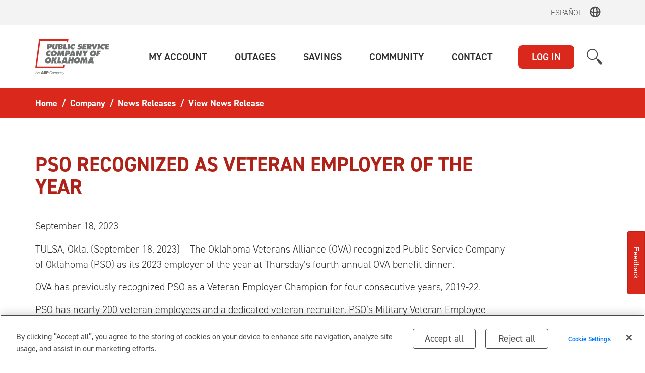

--- FILE ---
content_type: text/html; charset=utf-8
request_url: https://www.psoklahoma.com/company/news/view?releaseID=9126
body_size: 163686
content:

<!DOCTYPE html>
<html lang="en" class="">
<head><title>
	PSO Recognized as Veteran Employer of the Year
</title><meta id="ctl02_googleSiteVerify" name="google-site-verification" content="zQNEqylnv5HVeXaa3824Z0wwLkTjRaZNI1FM0dWbSgI"></meta>


<meta http-equiv="cache-control" content="no-cache" />
<meta http-equiv="pragma" content="no-cache" />




<link rel="shortcut icon" type="image/x-icon" href="/favicon.ico?v=5" />
<link rel="icon" href="/favicon.ico?v=5" />

<meta name="viewport" content="width=device-width, initial-scale=1.0" />






<!-- fonts -->
<script type="text/javascript" src="/ruxitagentjs_ICANVfhqru_10325251017120750.js" data-dtconfig="rid=RID_1601785272|rpid=-1018098091|domain=psoklahoma.com|reportUrl=/rb_1945c218-52c3-4c43-b307-38182ba1f353|app=542ca587ebf3e54c|ssc=1|owasp=1|featureHash=ICANVfhqru|rdnt=0|uxrgce=1|cuc=4wwwx5v3|mel=100000|dpvc=1|md=mdcc1=bBILLING_ACCOUNT_NUMBER,mdcc2=a.bordered-form h3,mdcc3=bSwitchAccountSuccess,mdcc4=bBILLING_ACCOUNT_NUMBER,mdcc5=bACCOUNT_CLASS_CODE,mdcc6=bACCOUNT_STATUS_CODE,mdcc7=bEMAIL_ADDRESS,mdcc8=b_chatUserData.userID|lastModification=1769273497428|mdp=mdcc4,mdcc5,mdcc6,mdcc7|tp=500,50,0|srbbv=2|agentUri=/ruxitagentjs_ICANVfhqru_10325251017120750.js"></script><link rel="stylesheet" href="https://use.typekit.net/idf5puj.css">
<link href="/bundles/css-global?v=gWcebI-_vwHJCa0BLklIYBl7oa6BodZYYiNJXQGFNUA1" rel="stylesheet"/>









<script src="/bundles/scripts-head?v=ihhbNyaVySg_0pizz9bQmFtNPkCfSVRee_6VKmkwArQ1"></script>










    <script src="https://cdn.cookielaw.org/scripttemplates/otSDKStub.js"  type="text/javascript" charset="UTF-8" data-domain-script="4e9d9dce-efe2-4f76-9c6e-7aaa0b2f1905" ></script>
















<script>
   


	Analytics.GAUtilityID = 'UA-50035820-1';
	Analytics.GAUtilityName = 'psoklahoma.com';
	Analytics.trackGAPage();
</script>







    <!-- Google Tag Manager -->
    <script>(function(w,d,s,l,i){w[l]=w[l]||[];w[l].push({'gtm.start':
new Date().getTime(),event:'gtm.js'});var f=d.getElementsByTagName(s)[0],
j=d.createElement(s),dl=l!='dataLayer'?'&l='+l:'';j.async=true;j.src=
'https://www.googletagmanager.com/gtm.js?id='+i+dl;f.parentNode.insertBefore(j,f);
})(window,document,'script','dataLayer','GTM-NL3GFM9');</script>
    <!-- End Google Tag Manager -->




<meta name="p:domain_verify" content="ff691eb84c2b121beafb8c66296e988d"/>













    <!-- Google Tag Manager -->
    <script>(function(w,d,s,l,i){w[l]=w[l]||[];w[l].push({'gtm.start':
new Date().getTime(),event:'gtm.js'});var f=d.getElementsByTagName(s)[0],
j=d.createElement(s),dl=l!='dataLayer'?'&l='+l:'';j.async=true;j.src=
'https://www.googletagmanager.com/gtm.js?id='+i+dl;f.parentNode.insertBefore(j,f);
})(window,document,'script','dataLayer','GTM-WR6WDM9');</script>
    <!-- End Google Tag Manager -->
















    <!-- OneTrust function to capture updates to cookie settings -->
    <script type="text/javascript"> 
    function OptanonWrapper() {
     // OneTrust exposes accepted groups, e.g. ",C0004,C0002,".
      var groups = (window.OnetrustActiveGroups || '').toString();

      // Check Targeting group (C0004) only.
      var hasTargeting = groups.indexOf('C0004') !== -1;
        console.log("consent updated targeting: " + (hasTargeting ? 'granted' : 'denied'));
      // Update ad_storage based solely on C0004.
      gtag('consent', 'update', {
        ad_storage: hasTargeting ? 'granted' : 'denied'
      });

    }
    </script>










<meta property="fb:app_id" content="2258589794211958" />
<meta property="og:url" content="https://psoklahoma.com/company/news/view?releaseID=9126" />
<meta property="og:type" content="article" />
<meta property="og:title" content="PSO Recognized as Veteran Employer of the Year" />
<meta property="og:description" content="The Oklahoma Veterans Alliance recognized Public Service Company of Oklahoma as its 2023 employer of the year at Thursday&rsquo;s fourth annual OVA benefit dinner." />
<meta property="og:image" content="https://aepcdn.com/aepcomimages/img_1695043520283.jpg" />
<meta property="og:image:width" content="516" />
<meta property="og:image:height" content="364" />
</head>
<body>
    <script>
    function WebForm_OnSubmitCustom() {
        try { 
            document.getElementsByClassName("form-processing-overlay")[0].setAttribute("style", "display:block");
        } catch (e) { }
    }
    </script>
    <form method="post" action="./view?releaseID=9126" onsubmit="javascript:return WebForm_OnSubmit();" id="form1" novalidate="">
<div class="aspNetHidden">
<input type="hidden" name="__EVENTTARGET" id="__EVENTTARGET" value="" />
<input type="hidden" name="__EVENTARGUMENT" id="__EVENTARGUMENT" value="" />
<input type="hidden" name="__VIEWSTATE" id="__VIEWSTATE" value="nYixfG5Zy49VLCM/389zMXJczl/bBIwznnWamGIm99o1/Cx0vkFqso6BzIGpcnKmL/dK2VlJ5U4WYuVFc0oX2rOdwW3xCHtGlENBF4C+Do9BIhVwaioKfs+2E4DGQnPaBupQqjGA/rPLMeW2C1BQ/lKJFj+Ccdw/fGlaG4K8N5xUMeaj8jSR7ovZlwsb/jA5z8HOmqB3+8WRwTdJB/AUYXKh7Ou3Toa+TRifcL1PCWJnkG/[base64]/mUx1Iyt1OXBi/FpDpZS7RRdxjR/hr0FDtt/HawBv7jv6LbXFueWaEqQAqx8gNcSWrkfne4mYWpHYkbFwF8Dv7/uEHIIoEF869CV7/og42k6svaW2b2JFxVztMVzjJD/UC5hWFdI/SVzd4nBMF9Yc3T2mNRfq4vTgFXjrVZjv9F1Am1QVoDHG8rFHv+LQbP7IPUymoIKjCVHC9NMKphXK+PEhzOXKqcEKCfvM4UKLqr+FZBqlILXte6qOE6QICouS7ADzW+mIQduKXoJLhgKVkssMrUgCWUJGJc4sAUnS1N9JBvouq3rwNTj0/4kVulV96w6VztAg1sq0mGf1Tyx/[base64]/ZoxH3dnc1OIChMkClXTU5TK/[base64]/[base64]/84h6soqjluFesIufdngkEXTRNx8jtc4EmcL0hdKAW3VjPjud9/zInm3SWfB5Q2hDGgY01k8SEm41hZKxQC7JpRVEnTlkvozYarOVNoTbdYTdpDfHqm1mUqnbgf+Onh+MPvcyccgmQCPo2MTTY5iMSd4qKhMjcmuLXWoXTLSfV0PMXIxzvDa4n3dy/4MVUyB7Ba0VOSyfs+WgLMNQEMKEWFM+2+RgIyDfrgM1iozAzdb7coXPDTjRLAg59YMPrtfbABQ8yu9pa7+XWx9u9/1PtkyMv+YBZht4napF7JtrCcwqT1O0r6IzzKi/g6UHnZ6XjeEhSfxqkNriWZYUQb4ubSFbopojAMWfxWNJxdg==" />
</div>

<script type="text/javascript">
//<![CDATA[
var theForm = document.forms['form1'];
if (!theForm) {
    theForm = document.form1;
}
function __doPostBack(eventTarget, eventArgument) {
    if (!theForm.onsubmit || (theForm.onsubmit() != false)) {
        theForm.__EVENTTARGET.value = eventTarget;
        theForm.__EVENTARGUMENT.value = eventArgument;
        theForm.submit();
    }
}
//]]>
</script>


<script src="/WebResource.axd?d=pynGkmcFUV13He1Qd6_TZJP6hRujOzYZ2Y4kWO8EEsjxqcuJzliDHcLJkh2CFz09rEqahReeoiide_3C2N_iGULjAiWlTP3tZ7W51OBdbBaBaiej4JlIhKw467R1iyoc0&amp;t=638901392248157332" type="text/javascript"></script>


<script src="/WebResource.axd?d=x2nkrMJGXkMELz33nwnakHPvM6oSvquYrhCF4lmg7T4x8afOq81UZse_G3RQzcJogYXkRl6sKzDPYqNIiUohXYdsqVuaJMS_AjdCXveGKC01Tc3CKctfR-ZJvRWUU_nIfuWjK40m7jbpYTKlK4Z2qA2&amp;t=638901392248157332" type="text/javascript"></script>
<script type="text/javascript">
//<![CDATA[
function WebForm_OnSubmit() {
WebForm_OnSubmitCustom();if (typeof(ValidatorOnSubmit) == "function" && ValidatorOnSubmit() == false) return false;
return true;
}
//]]>
</script>

<div class="aspNetHidden">

	<input type="hidden" name="__VIEWSTATEGENERATOR" id="__VIEWSTATEGENERATOR" value="F10A612B" />
	<input type="hidden" name="__EVENTVALIDATION" id="__EVENTVALIDATION" value="2K0pMn/Ou57o0RqgiZ239Fn2ksarqumB9unQ7DSwGutov53gh/TqNWrbzJq1WRUkVwGEhe/fLokr0+q2tKrBvj6NxQ/ukcMF+AAc32wHVPHB6Hz7o47eU0Yx0sBfE1ONtCsfpt3jo89tGOXVgxzKxW2zIx1ftYE/3WSKygMxOhcUtuZslRZSshxJwWu8ZPQQqhRH/wMw0EU+zX+wfLYeHMGOCMlrWjo3g3QVrvVe8fjt8B5OdEjKmBTvFv86sdwzHutAhOFJ7BKCutzfHsrnYkYVt+/8kLuisP2FOydJhWoufkvIBQZWq+lmdnJqeYIu" />
</div>
        <span id="FormProcessingOverlay"><div id="ctl03_FormProcessingOverlay">
    <div class="form-processing-overlay">
        <div class="fpo-content">
            <img src="/lib/images/global/animated-bulb-processing.gif" alt="Loading..." />
            <div class="fpo-text"><noindexfb>
                <h2>Processing your request</h2>
                <p>Thank you for your patience.</p></noindexfb>
            </div>
        </div>
    </div>
</div>
<script>
    window.onpageshow = function (event) {
        if (event.persisted) {
            document.getElementsByClassName("form-processing-overlay")[0].setAttribute("style", "display:none");
        }
    };
</script>
</span>
        <span id="HeaderControl">

<noindexfb>


<!-- Google Tag Manager (noscript) -->
<noscript><iframe src="https://www.googletagmanager.com/ns.html?id=GTM-NL3GFM9"
height="0" width="0" style="display:none;visibility:hidden"></iframe></noscript>
<!-- End Google Tag Manager (noscript) -->















<!-- Google Tag Manager (noscript) -->
<noscript><iframe src="https://www.googletagmanager.com/ns.html?id=GTM-WR6WDM9"
height="0" width="0" style="display:none;visibility:hidden"></iframe></noscript>
    <noscript><img height="1" width="1" style="display:none"
src="https://www.facebook.com/tr?id=2720150671628813&ev=PageView&noscript=1"
/></noscript>


<div id="ctl04_DivSkipNav" class="d-flex">
    <a href="#main" tabindex="1" accesskey="2" class=" mx-auto sr-only sr-only-focusable">Skip to main content</a>
</div>






  
  
  
  <div id="ctl04_DivPSOEspanolHeader" class="espanol-toggle-header">
        <div class="container"><script src="/lib/js/local/switchLanguage.js"></script>
             <a mporgnav href="https://espanol.psoklahoma.com" onclick="return switchLanguage('es');">Espa&#241;ol</a>
        </div>
  </div>
  
<nav class="navbar navbar-light navbar-expand-md aep-navbar ">
    <div class="container">
        <a class="navbar-brand aep-brand" href="https://www.psoklahoma.com">
            <img src="/lib/images/svgs/logos/PSO_Primary_RGB_RG.svg" class="aep-brand-image" alt="Public Service Company of Oklahoma" />
        </a>
        <span id="ctl04_loginButtonMobile">
            <button class="btn btn-danger btn-global-login login-sm collapsed" data-btn="login" type="button" data-toggle="collapse" data-target="#globalLoginMenu" aria-expanded="false" aria-controls="">LOG IN</button>
        </span>
        
        <button class="hamburger hamburger--squeeze collapsed" type="button" id="mobileNavToggle" data-toggle="collapse" data-target="#mobileNav" aria-controls="mobileNav" aria-expanded="false" aria-label="Toggle navigation">
          <span class="hamburger-box">
            <span class="hamburger-inner"></span>
          </span>
        </button>

        <div class="mobile-nav-container collapse" id="mobileNav" >
           	
            <div class="search-bar" role="form">
                <div id="ctl04_PanelMobileSearchBar" class="search-form" onkeypress="javascript:return WebForm_FireDefaultButton(event, &#39;ctl04_SiteSearchButtonMobile&#39;)">
	
                    <input name="ctl00$ctl04$MobileSearchTextBox" type="text" id="ctl04_MobileSearchTextBox" class="form-control search-input js-site-search-input" placeholder="What can we help you find?" />
                    <a id="ctl04_SiteSearchButtonMobile" class="search-icon" role="button" aria-label="search site" href="javascript:__doPostBack(&#39;ctl00$ctl04$SiteSearchButtonMobile&#39;,&#39;&#39;)"></a>
                
</div>
            </div>
            <div class="mobile-nav">
                <ul class="level-1">
<li class="mobile-nav-item-container">
    <div class="mobile-nav-item has-children  collapsed" data-toggle="collapse" data-target="#My_Account_Children" aria-expanded="true" aria-controls="My_Account_Children">
        <div class="nav-item-text" id="My_Account">
            <div>My Account</div>
        </div>
        <div class="nav-item-expander " ></div>
    </div>

<div class="nav-item-children collapse  " id="My_Account_Children" aria-labelledby="My_Account" data-parent="#My_Account">
    <ul class="level-2">

<li class="mobile-nav-item-container">
    <div class="mobile-nav-item">
        <div class="nav-item-text">
            <a href="/account/">Account Summary</a>
        </div>
    </div>
</li>

<li class="mobile-nav-item-container">
    <div class="mobile-nav-item  has-children  collapsed" data-toggle="collapse" data-target="#My_Account_Bills___Payments_Children" aria-expanded="true" aria-controls="My_Account_Bills___Payments_Children">
<div class="nav-item-text" id="My_Account_Bills___Payments">
            <div>Bills & Payments</div>
        </div><div class="nav-item-expander"></div>
    </div>

<div class="nav-item-children collapse  " id="My_Account_Bills___Payments_Children" aria-labelledby="My_Account_Bills___Payments" data-parent="#My_Account_Bills___Payments">
    <ul class="level-3">

<li class="mobile-nav-item-container">
    <div class="mobile-nav-item">
        <div class="nav-item-text">
            <a href="/account/bills/">Bills & Payments Overview</a>
        </div>
    </div>
</li>

<li class="mobile-nav-item-container">
    <div class="mobile-nav-item  has-children  collapsed" data-toggle="collapse" data-target="#My_Account_Bills___Payments_View_Your_Bills_Children" aria-expanded="true" aria-controls="My_Account_Bills___Payments_View_Your_Bills_Children">
<div class="nav-item-text" id="My_Account_Bills___Payments_View_Your_Bills">
            <div>View Your Bills</div>
        </div><div class="nav-item-expander"></div>
    </div>

<div class="nav-item-children collapse  " id="My_Account_Bills___Payments_View_Your_Bills_Children" aria-labelledby="My_Account_Bills___Payments_View_Your_Bills" data-parent="#My_Account_Bills___Payments_View_Your_Bills">
    <ul class="level-4">

<li class="mobile-nav-item-container">
    <div class="mobile-nav-item">
        <div class="nav-item-text">
            <a href="/account/bills/#viewBills">Billing History</a>
        </div>
    </div>
</li>

<li class="mobile-nav-item-container">
    <div class="mobile-nav-item ">
<div class="nav-item-text" id="My_Account_Bills___Payments_View_Your_Bills_View_Bill">
    <a href="/account/bills/view/">View Bill</a>
        </div>
    </div>
</li>
<li class="mobile-nav-item-container">
    <div class="mobile-nav-item ">
<div class="nav-item-text" id="My_Account_Bills___Payments_View_Your_Bills_Understanding_Your_Bill">
    <a href="/account/bills/view/understanding">Understanding Your Bill</a>
        </div>
    </div>
</li>
    </ul>
</div></li>
<li class="mobile-nav-item-container">
    <div class="mobile-nav-item  has-children  collapsed" data-toggle="collapse" data-target="#My_Account_Bills___Payments_Pay_Your_Bill_Children" aria-expanded="true" aria-controls="My_Account_Bills___Payments_Pay_Your_Bill_Children">
<div class="nav-item-text" id="My_Account_Bills___Payments_Pay_Your_Bill">
            <div>Pay Your Bill</div>
        </div><div class="nav-item-expander"></div>
    </div>

<div class="nav-item-children collapse  " id="My_Account_Bills___Payments_Pay_Your_Bill_Children" aria-labelledby="My_Account_Bills___Payments_Pay_Your_Bill" data-parent="#My_Account_Bills___Payments_Pay_Your_Bill">
    <ul class="level-4">

<li class="mobile-nav-item-container">
    <div class="mobile-nav-item">
        <div class="nav-item-text">
            <a href="/account/bills/pay">Make a Payment</a>
        </div>
    </div>
</li>

<li class="mobile-nav-item-container">
    <div class="mobile-nav-item ">
<div class="nav-item-text" id="My_Account_Bills___Payments_Pay_Your_Bill_Payment_Activity">
    <a href="/account/bills/pay/payment-activity">Payment Activity</a>
        </div>
    </div>
</li>
<li class="mobile-nav-item-container">
    <div class="mobile-nav-item  has-children  collapsed" data-toggle="collapse" data-target="#My_Account_Bills___Payments_Pay_Your_Bill_Payment_Assistance_Children" aria-expanded="true" aria-controls="My_Account_Bills___Payments_Pay_Your_Bill_Payment_Assistance_Children">
<div class="nav-item-text" id="My_Account_Bills___Payments_Pay_Your_Bill_Payment_Assistance">
            <div>Payment Assistance</div>
        </div><div class="nav-item-expander"></div>
    </div>

<div class="nav-item-children collapse  " id="My_Account_Bills___Payments_Pay_Your_Bill_Payment_Assistance_Children" aria-labelledby="My_Account_Bills___Payments_Pay_Your_Bill_Payment_Assistance" data-parent="#My_Account_Bills___Payments_Pay_Your_Bill_Payment_Assistance">
    <ul class="level-5">

<li class="mobile-nav-item-container">
    <div class="mobile-nav-item">
        <div class="nav-item-text">
            <a href="/account/bills/pay/assistance/">Payment Assistance Overview</a>
        </div>
    </div>
</li>

<li class="mobile-nav-item-container">
    <div class="mobile-nav-item ">
<div class="nav-item-text" id="My_Account_Bills___Payments_Pay_Your_Bill_Payment_Assistance_Payment_Assistance_Programs">
    <a href="/account/bills/pay/assistance/#programs">Payment Assistance Programs</a>
        </div>
    </div>
</li>
<li class="mobile-nav-item-container">
    <div class="mobile-nav-item ">
<div class="nav-item-text" id="My_Account_Bills___Payments_Pay_Your_Bill_Payment_Assistance_Bill_Assistance_Options">
    <a href="/account/bills/pay/assistance/bill-assistance-options">Bill Assistance Options</a>
        </div>
    </div>
</li>
<li class="mobile-nav-item-container">
    <div class="mobile-nav-item ">
<div class="nav-item-text" id="My_Account_Bills___Payments_Pay_Your_Bill_Payment_Assistance_Payment_Arrangement">
    <a href="/account/bills/pay/assistance/arrangement">Payment Arrangement</a>
        </div>
    </div>
</li>
<li class="mobile-nav-item-container">
    <div class="mobile-nav-item ">
<div class="nav-item-text" id="My_Account_Bills___Payments_Pay_Your_Bill_Payment_Assistance_Payment_Extension">
    <a href="/account/bills/pay/assistance/extension">Payment Extension</a>
        </div>
    </div>
</li>
    </ul>
</div></li>
<li class="mobile-nav-item-container">
    <div class="mobile-nav-item ">
<div class="nav-item-text" id="My_Account_Bills___Payments_Pay_Your_Bill_Manage_Payment_Methods">
    <a href="/account/bills/pay/wallet/">Manage Payment Methods</a>
        </div>
    </div>
</li>
<li class="mobile-nav-item-container">
    <div class="mobile-nav-item ">
<div class="nav-item-text" id="My_Account_Bills___Payments_Pay_Your_Bill_AutoPay">
    <a href="/account/bills/pay/auto-pay">AutoPay</a>
        </div>
    </div>
</li>
<li class="mobile-nav-item-container">
    <div class="mobile-nav-item ">
<div class="nav-item-text" id="My_Account_Bills___Payments_Pay_Your_Bill_Average_Monthly_Payments">
    <a href="/account/bills/pay/amp">Average Monthly Payments</a>
        </div>
    </div>
</li>
<li class="mobile-nav-item-container">
    <div class="mobile-nav-item ">
<div class="nav-item-text" id="My_Account_Bills___Payments_Pay_Your_Bill_Power_Pay_Prepaid_Electricity">
    <a href="/account/bills/pay/prepaid">Power Pay Prepaid Electricity</a>
        </div>
    </div>
</li>
    </ul>
</div></li>
<li class="mobile-nav-item-container">
    <div class="mobile-nav-item ">
<div class="nav-item-text" id="My_Account_Bills___Payments_Paperless_Billing">
    <a href="/account/bills/paperless/">Paperless Billing</a>
        </div>
    </div>
</li>
<li class="mobile-nav-item-container">
    <div class="mobile-nav-item  has-children  collapsed" data-toggle="collapse" data-target="#My_Account_Bills___Payments_Billing___Payment_Programs_Children" aria-expanded="true" aria-controls="My_Account_Bills___Payments_Billing___Payment_Programs_Children">
<div class="nav-item-text" id="My_Account_Bills___Payments_Billing___Payment_Programs">
            <div>Billing & Payment Programs</div>
        </div><div class="nav-item-expander"></div>
    </div>

<div class="nav-item-children collapse  " id="My_Account_Bills___Payments_Billing___Payment_Programs_Children" aria-labelledby="My_Account_Bills___Payments_Billing___Payment_Programs" data-parent="#My_Account_Bills___Payments_Billing___Payment_Programs">
    <ul class="level-4">

<li class="mobile-nav-item-container">
    <div class="mobile-nav-item">
        <div class="nav-item-text">
            <a href="/account/bills/programs/">Programs Overview</a>
        </div>
    </div>
</li>

<li class="mobile-nav-item-container">
    <div class="mobile-nav-item ">
<div class="nav-item-text" id="My_Account_Bills___Payments_Billing___Payment_Programs_Paperless_Billing">
    <a href="/account/bills/paperless/">Paperless Billing</a>
        </div>
    </div>
</li>
<li class="mobile-nav-item-container">
    <div class="mobile-nav-item ">
<div class="nav-item-text" id="My_Account_Bills___Payments_Billing___Payment_Programs_AutoPay">
    <a href="/account/bills/pay/auto-pay">AutoPay</a>
        </div>
    </div>
</li>
<li class="mobile-nav-item-container">
    <div class="mobile-nav-item ">
<div class="nav-item-text" id="My_Account_Bills___Payments_Billing___Payment_Programs_Average_Monthly_Payments">
    <a href="/account/bills/pay/amp">Average Monthly Payments</a>
        </div>
    </div>
</li>
<li class="mobile-nav-item-container">
    <div class="mobile-nav-item ">
<div class="nav-item-text" id="My_Account_Bills___Payments_Billing___Payment_Programs_Power_Pay_Prepaid_Electricity">
    <a href="/account/bills/pay/prepaid">Power Pay Prepaid Electricity</a>
        </div>
    </div>
</li>
<li class="mobile-nav-item-container">
    <div class="mobile-nav-item ">
<div class="nav-item-text" id="My_Account_Bills___Payments_Billing___Payment_Programs_Renewable_Energy_Choice_Business">
    <a href="/account/bills/programs/renewable-energy-choice-business">Renewable Energy Choice Business</a>
        </div>
    </div>
</li>
<li class="mobile-nav-item-container">
    <div class="mobile-nav-item ">
<div class="nav-item-text" id="My_Account_Bills___Payments_Billing___Payment_Programs_Renewable_Energy_Choice">
    <a href="/account/bills/programs/renewable-energy-choice">Renewable Energy Choice</a>
        </div>
    </div>
</li>
<li class="mobile-nav-item-container">
    <div class="mobile-nav-item ">
<div class="nav-item-text" id="My_Account_Bills___Payments_Billing___Payment_Programs_Enroll_in_Renewable_Energy_Choice">
    <a href="/account/bills/programs/renewable-energy-choice/enroll">Enroll in Renewable Energy Choice</a>
        </div>
    </div>
</li>
<li class="mobile-nav-item-container">
    <div class="mobile-nav-item ">
<div class="nav-item-text" id="My_Account_Bills___Payments_Billing___Payment_Programs_Light_A_Life">
    <a href="/account/bills/programs/donation">Light A Life</a>
        </div>
    </div>
</li>
<li class="mobile-nav-item-container">
    <div class="mobile-nav-item  has-children  collapsed" data-toggle="collapse" data-target="#My_Account_Bills___Payments_Billing___Payment_Programs_TIME_OF_DAY_RATES_Children" aria-expanded="true" aria-controls="My_Account_Bills___Payments_Billing___Payment_Programs_TIME_OF_DAY_RATES_Children">
<div class="nav-item-text" id="My_Account_Bills___Payments_Billing___Payment_Programs_TIME_OF_DAY_RATES">
            <div>TIME OF DAY RATES</div>
        </div><div class="nav-item-expander"></div>
    </div>

<div class="nav-item-children collapse  " id="My_Account_Bills___Payments_Billing___Payment_Programs_TIME_OF_DAY_RATES_Children" aria-labelledby="My_Account_Bills___Payments_Billing___Payment_Programs_TIME_OF_DAY_RATES" data-parent="#My_Account_Bills___Payments_Billing___Payment_Programs_TIME_OF_DAY_RATES">
    <ul class="level-5">

<li class="mobile-nav-item-container">
    <div class="mobile-nav-item">
        <div class="nav-item-text">
            <a href="/account/bills/programs/time-of-day">TIME OF DAY RATES Overview</a>
        </div>
    </div>
</li>

<li class="mobile-nav-item-container">
    <div class="mobile-nav-item ">
<div class="nav-item-text" id="My_Account_Bills___Payments_Billing___Payment_Programs_TIME_OF_DAY_RATES_Compare_Rates">
    <a href="/company/about/rates/compare-rates">Compare Rates</a>
        </div>
    </div>
</li>
    </ul>
</div></li>
<li class="mobile-nav-item-container">
    <div class="mobile-nav-item  has-children  collapsed" data-toggle="collapse" data-target="#My_Account_Bills___Payments_Billing___Payment_Programs_EV_Rate_Children" aria-expanded="true" aria-controls="My_Account_Bills___Payments_Billing___Payment_Programs_EV_Rate_Children">
<div class="nav-item-text" id="My_Account_Bills___Payments_Billing___Payment_Programs_EV_Rate">
            <div>EV Rate</div>
        </div><div class="nav-item-expander"></div>
    </div>

<div class="nav-item-children collapse  " id="My_Account_Bills___Payments_Billing___Payment_Programs_EV_Rate_Children" aria-labelledby="My_Account_Bills___Payments_Billing___Payment_Programs_EV_Rate" data-parent="#My_Account_Bills___Payments_Billing___Payment_Programs_EV_Rate">
    <ul class="level-5">

<li class="mobile-nav-item-container">
    <div class="mobile-nav-item">
        <div class="nav-item-text">
            <a href="/account/bills/programs/ev-rate/">EV Rate Overview</a>
        </div>
    </div>
</li>

<li class="mobile-nav-item-container">
    <div class="mobile-nav-item ">
<div class="nav-item-text" id="My_Account_Bills___Payments_Billing___Payment_Programs_EV_Rate_Rates">
    <a href="/company/about/rates">Rates</a>
        </div>
    </div>
</li>
<li class="mobile-nav-item-container">
    <div class="mobile-nav-item ">
<div class="nav-item-text" id="My_Account_Bills___Payments_Billing___Payment_Programs_EV_Rate_Compare_Rates">
    <a href="/company/about/rates/compare-rates">Compare Rates</a>
        </div>
    </div>
</li>
    </ul>
</div></li>
<li class="mobile-nav-item-container">
    <div class="mobile-nav-item ">
<div class="nav-item-text" id="My_Account_Bills___Payments_Billing___Payment_Programs_Working_with_HomeServe">
    <a href="/account/bills/programs/working-with-homeserve">Working with HomeServe</a>
        </div>
    </div>
</li>
    </ul>
</div></li>
<li class="mobile-nav-item-container">
    <div class="mobile-nav-item ">
<div class="nav-item-text" id="My_Account_Bills___Payments_Payment_Assistance">
    <a href="/account/bills/pay/assistance/">Payment Assistance</a>
        </div>
    </div>
</li>
<li class="mobile-nav-item-container">
    <div class="mobile-nav-item ">
<div class="nav-item-text" id="My_Account_Bills___Payments_Billing_Alerts">
    <a href="/account/settings/notifications/">Billing Alerts</a>
        </div>
    </div>
</li>
    </ul>
</div></li>
<li class="mobile-nav-item-container">
    <div class="mobile-nav-item  has-children  collapsed" data-toggle="collapse" data-target="#My_Account_Service_Requests_Children" aria-expanded="true" aria-controls="My_Account_Service_Requests_Children">
<div class="nav-item-text" id="My_Account_Service_Requests">
            <div>Service Requests</div>
        </div><div class="nav-item-expander"></div>
    </div>

<div class="nav-item-children collapse  " id="My_Account_Service_Requests_Children" aria-labelledby="My_Account_Service_Requests" data-parent="#My_Account_Service_Requests">
    <ul class="level-3">

<li class="mobile-nav-item-container">
    <div class="mobile-nav-item">
        <div class="nav-item-text">
            <a href="/account/service/">Service Requests Overview</a>
        </div>
    </div>
</li>

<li class="mobile-nav-item-container">
    <div class="mobile-nav-item  has-children  collapsed" data-toggle="collapse" data-target="#My_Account_Service_Requests_Start__Stop_or_Transfer_Your_Service_Children" aria-expanded="true" aria-controls="My_Account_Service_Requests_Start__Stop_or_Transfer_Your_Service_Children">
<div class="nav-item-text" id="My_Account_Service_Requests_Start__Stop_or_Transfer_Your_Service">
            <div>Start, Stop or Transfer Your Service</div>
        </div><div class="nav-item-expander"></div>
    </div>

<div class="nav-item-children collapse  " id="My_Account_Service_Requests_Start__Stop_or_Transfer_Your_Service_Children" aria-labelledby="My_Account_Service_Requests_Start__Stop_or_Transfer_Your_Service" data-parent="#My_Account_Service_Requests_Start__Stop_or_Transfer_Your_Service">
    <ul class="level-4">

<li class="mobile-nav-item-container">
    <div class="mobile-nav-item">
        <div class="nav-item-text">
            <a href="/account/service/start-stop-transfer">Overview</a>
        </div>
    </div>
</li>

<li class="mobile-nav-item-container">
    <div class="mobile-nav-item ">
<div class="nav-item-text" id="My_Account_Service_Requests_Start__Stop_or_Transfer_Your_Service_Start_Service">
    <a href="/account/service/start">Start Service</a>
        </div>
    </div>
</li>
<li class="mobile-nav-item-container">
    <div class="mobile-nav-item ">
<div class="nav-item-text" id="My_Account_Service_Requests_Start__Stop_or_Transfer_Your_Service_Stop_Service">
    <a href="/account/service/stop">Stop Service</a>
        </div>
    </div>
</li>
<li class="mobile-nav-item-container">
    <div class="mobile-nav-item ">
<div class="nav-item-text" id="My_Account_Service_Requests_Start__Stop_or_Transfer_Your_Service_Transfer_Service">
    <a href="/account/service/transfer">Transfer Service</a>
        </div>
    </div>
</li>
    </ul>
</div></li>
<li class="mobile-nav-item-container">
    <div class="mobile-nav-item  has-children  collapsed" data-toggle="collapse" data-target="#My_Account_Service_Requests_Modify_Service_Children" aria-expanded="true" aria-controls="My_Account_Service_Requests_Modify_Service_Children">
<div class="nav-item-text" id="My_Account_Service_Requests_Modify_Service">
            <div>Modify Service</div>
        </div><div class="nav-item-expander"></div>
    </div>

<div class="nav-item-children collapse  " id="My_Account_Service_Requests_Modify_Service_Children" aria-labelledby="My_Account_Service_Requests_Modify_Service" data-parent="#My_Account_Service_Requests_Modify_Service">
    <ul class="level-4">

<li class="mobile-nav-item-container">
    <div class="mobile-nav-item">
        <div class="nav-item-text">
            <a href="/account/service/modify/">Change or Upgrade Your Service</a>
        </div>
    </div>
</li>

<li class="mobile-nav-item-container">
    <div class="mobile-nav-item ">
<div class="nav-item-text" id="My_Account_Service_Requests_Modify_Service_Modify_Home_Service">
    <a href="/account/service/modify/home">Modify Home Service</a>
        </div>
    </div>
</li>
<li class="mobile-nav-item-container">
    <div class="mobile-nav-item ">
<div class="nav-item-text" id="My_Account_Service_Requests_Modify_Service_Modify_Business_Service">
    <a href="/account/service/modify/business">Modify Business Service</a>
        </div>
    </div>
</li>
    </ul>
</div></li>
<li class="mobile-nav-item-container">
    <div class="mobile-nav-item ">
<div class="nav-item-text" id="My_Account_Service_Requests_Security_Deposits">
    <a href="/account/service/deposits">Security Deposits</a>
        </div>
    </div>
</li>
<li class="mobile-nav-item-container">
    <div class="mobile-nav-item ">
<div class="nav-item-text" id="My_Account_Service_Requests_Request_a_Letter_of_Credit">
    <a href="/account/service/letter-credit">Request a Letter of Credit</a>
        </div>
    </div>
</li>
    </ul>
</div></li>
<li class="mobile-nav-item-container">
    <div class="mobile-nav-item  has-children  collapsed" data-toggle="collapse" data-target="#My_Account_Your_Energy_Usage_Children" aria-expanded="true" aria-controls="My_Account_Your_Energy_Usage_Children">
<div class="nav-item-text" id="My_Account_Your_Energy_Usage">
            <div>Your Energy Usage</div>
        </div><div class="nav-item-expander"></div>
    </div>

<div class="nav-item-children collapse  " id="My_Account_Your_Energy_Usage_Children" aria-labelledby="My_Account_Your_Energy_Usage" data-parent="#My_Account_Your_Energy_Usage">
    <ul class="level-3">

<li class="mobile-nav-item-container">
    <div class="mobile-nav-item">
        <div class="nav-item-text">
            <a href="/account/usage/">Energy Usage Summary</a>
        </div>
    </div>
</li>

<li class="mobile-nav-item-container">
    <div class="mobile-nav-item ">
<div class="nav-item-text" id="My_Account_Your_Energy_Usage_Ways_To_Save">
    <a href="/account/usage/ways-to-save">Ways To Save</a>
        </div>
    </div>
</li>
<li class="mobile-nav-item-container">
    <div class="mobile-nav-item ">
<div class="nav-item-text" id="My_Account_Your_Energy_Usage_Rebates___Incentives">
    <a href="https://powerforwardwithpso.com/rebates/">Rebates & Incentives</a>
        </div>
    </div>
</li>
<li class="mobile-nav-item-container">
    <div class="mobile-nav-item  has-children  collapsed" data-toggle="collapse" data-target="#My_Account_Your_Energy_Usage_Compare_Rates_Children" aria-expanded="true" aria-controls="My_Account_Your_Energy_Usage_Compare_Rates_Children">
<div class="nav-item-text" id="My_Account_Your_Energy_Usage_Compare_Rates">
            <div>Compare Rates</div>
        </div><div class="nav-item-expander"></div>
    </div>

<div class="nav-item-children collapse  " id="My_Account_Your_Energy_Usage_Compare_Rates_Children" aria-labelledby="My_Account_Your_Energy_Usage_Compare_Rates" data-parent="#My_Account_Your_Energy_Usage_Compare_Rates">
    <ul class="level-4">

<li class="mobile-nav-item-container">
    <div class="mobile-nav-item">
        <div class="nav-item-text">
            <a href="/company/about/rates/compare-rates">Compare Rates Overview</a>
        </div>
    </div>
</li>

<li class="mobile-nav-item-container">
    <div class="mobile-nav-item ">
<div class="nav-item-text" id="My_Account_Your_Energy_Usage_Compare_Rates_Your_Energy_Usage">
    <a href="/account/usage/">Your Energy Usage</a>
        </div>
    </div>
</li>
    </ul>
</div></li>
    </ul>
</div></li>
<li class="mobile-nav-item-container">
    <div class="mobile-nav-item  has-children  collapsed" data-toggle="collapse" data-target="#My_Account_Account_Settings_Children" aria-expanded="true" aria-controls="My_Account_Account_Settings_Children">
<div class="nav-item-text" id="My_Account_Account_Settings">
            <div>Account Settings</div>
        </div><div class="nav-item-expander"></div>
    </div>

<div class="nav-item-children collapse  " id="My_Account_Account_Settings_Children" aria-labelledby="My_Account_Account_Settings" data-parent="#My_Account_Account_Settings">
    <ul class="level-3">

<li class="mobile-nav-item-container">
    <div class="mobile-nav-item">
        <div class="nav-item-text">
            <a href="/account/settings/">Account Settings Overview</a>
        </div>
    </div>
</li>

<li class="mobile-nav-item-container">
    <div class="mobile-nav-item  has-children  collapsed" data-toggle="collapse" data-target="#My_Account_Account_Settings_Notifications_Children" aria-expanded="true" aria-controls="My_Account_Account_Settings_Notifications_Children">
<div class="nav-item-text" id="My_Account_Account_Settings_Notifications">
            <div>Notifications</div>
        </div><div class="nav-item-expander"></div>
    </div>

<div class="nav-item-children collapse  " id="My_Account_Account_Settings_Notifications_Children" aria-labelledby="My_Account_Account_Settings_Notifications" data-parent="#My_Account_Account_Settings_Notifications">
    <ul class="level-4">

<li class="mobile-nav-item-container">
    <div class="mobile-nav-item">
        <div class="nav-item-text">
            <a href="/account/settings/notifications/">Notifications Overview</a>
        </div>
    </div>
</li>

<li class="mobile-nav-item-container">
    <div class="mobile-nav-item ">
<div class="nav-item-text" id="My_Account_Account_Settings_Notifications_Usage_Notifications">
    <a href="/account/settings/notifications/usage">Usage Notifications</a>
        </div>
    </div>
</li>
    </ul>
</div></li>
<li class="mobile-nav-item-container">
    <div class="mobile-nav-item  has-children  collapsed" data-toggle="collapse" data-target="#My_Account_Account_Settings_Manage_Multiple_Accounts_Children" aria-expanded="true" aria-controls="My_Account_Account_Settings_Manage_Multiple_Accounts_Children">
<div class="nav-item-text" id="My_Account_Account_Settings_Manage_Multiple_Accounts">
            <div>Manage Multiple Accounts</div>
        </div><div class="nav-item-expander"></div>
    </div>

<div class="nav-item-children collapse  " id="My_Account_Account_Settings_Manage_Multiple_Accounts_Children" aria-labelledby="My_Account_Account_Settings_Manage_Multiple_Accounts" data-parent="#My_Account_Account_Settings_Manage_Multiple_Accounts">
    <ul class="level-4">

<li class="mobile-nav-item-container">
    <div class="mobile-nav-item">
        <div class="nav-item-text">
            <a href="/account/settings/accounts/">View Your Accounts</a>
        </div>
    </div>
</li>

<li class="mobile-nav-item-container">
    <div class="mobile-nav-item ">
<div class="nav-item-text" id="My_Account_Account_Settings_Manage_Multiple_Accounts_Add_Account">
    <a href="/account/settings/accounts/add">Add Account</a>
        </div>
    </div>
</li>
<li class="mobile-nav-item-container">
    <div class="mobile-nav-item ">
<div class="nav-item-text" id="My_Account_Account_Settings_Manage_Multiple_Accounts_Remove_Account">
    <a href="/account/settings/accounts/remove">Remove Account</a>
        </div>
    </div>
</li>
<li class="mobile-nav-item-container">
    <div class="mobile-nav-item ">
<div class="nav-item-text" id="My_Account_Account_Settings_Manage_Multiple_Accounts_Change_Default_Login_Account">
    <a href="/account/settings/default-account">Change Default Login Account</a>
        </div>
    </div>
</li>
    </ul>
</div></li>
<li class="mobile-nav-item-container">
    <div class="mobile-nav-item ">
<div class="nav-item-text" id="My_Account_Account_Settings_Change_Account_Password">
    <a href="/account/settings/password">Change Account Password</a>
        </div>
    </div>
</li>
<li class="mobile-nav-item-container">
    <div class="mobile-nav-item ">
<div class="nav-item-text" id="My_Account_Account_Settings_Change_Email_Address">
    <a href="/account/settings/email">Change Email Address</a>
        </div>
    </div>
</li>
<li class="mobile-nav-item-container">
    <div class="mobile-nav-item ">
<div class="nav-item-text" id="My_Account_Account_Settings_Change_Mailing_Address">
    <a href="/account/settings/mailing-address">Change Mailing Address</a>
        </div>
    </div>
</li>
<li class="mobile-nav-item-container">
    <div class="mobile-nav-item ">
<div class="nav-item-text" id="My_Account_Account_Settings_Change_Phone_Number">
    <a href="/account/settings/phone">Change Phone Number</a>
        </div>
    </div>
</li>
<li class="mobile-nav-item-container">
    <div class="mobile-nav-item ">
<div class="nav-item-text" id="My_Account_Account_Settings_Change_Profile_Name">
    <a href="/account/settings/change-name">Change Profile Name</a>
        </div>
    </div>
</li>
    </ul>
</div></li>
<li class="mobile-nav-item-container">
    <div class="mobile-nav-item ">
<div class="nav-item-text" id="My_Account_Business_Accounts">
    <a href="/business/">Business Accounts</a>
        </div>
    </div>
</li>
    </ul>
</div>
</li>
<li class="mobile-nav-item-container">
    <div class="mobile-nav-item has-children  collapsed" data-toggle="collapse" data-target="#Outages_Children" aria-expanded="true" aria-controls="Outages_Children">
        <div class="nav-item-text" id="Outages">
            <div>Outages</div>
        </div>
        <div class="nav-item-expander " ></div>
    </div>

<div class="nav-item-children collapse  " id="Outages_Children" aria-labelledby="Outages" data-parent="#Outages">
    <ul class="level-2">

<li class="mobile-nav-item-container">
    <div class="mobile-nav-item">
        <div class="nav-item-text">
            <a href="/outages/">Outages Overview</a>
        </div>
    </div>
</li>

<li class="mobile-nav-item-container">
    <div class="mobile-nav-item ">
<div class="nav-item-text" id="Outages_Report_Power_Outage">
    <a href="/outages/report/">Report Power Outage</a>
        </div>
    </div>
</li>
<li class="mobile-nav-item-container">
    <div class="mobile-nav-item ">
<div class="nav-item-text" id="Outages_Check_Outage_Status">
    <a href="/outages/status">Check Outage Status</a>
        </div>
    </div>
</li>
<li class="mobile-nav-item-container">
    <div class="mobile-nav-item ">
<div class="nav-item-text" id="Outages_View_Outage_Map">
    <a href="https://outagemap.psoklahoma.com/">View Outage Map</a>
        </div>
    </div>
</li>
<li class="mobile-nav-item-container">
    <div class="mobile-nav-item  has-children  collapsed" data-toggle="collapse" data-target="#Outages_Grid_Emergency_Information_Children" aria-expanded="true" aria-controls="Outages_Grid_Emergency_Information_Children">
<div class="nav-item-text" id="Outages_Grid_Emergency_Information">
            <div>Grid Emergency Information</div>
        </div><div class="nav-item-expander"></div>
    </div>

<div class="nav-item-children collapse  " id="Outages_Grid_Emergency_Information_Children" aria-labelledby="Outages_Grid_Emergency_Information" data-parent="#Outages_Grid_Emergency_Information">
    <ul class="level-3">

<li class="mobile-nav-item-container">
    <div class="mobile-nav-item">
        <div class="nav-item-text">
            <a href="/outages/grid-emergency">Grid Emergency Information Overview</a>
        </div>
    </div>
</li>

<li class="mobile-nav-item-container">
    <div class="mobile-nav-item ">
<div class="nav-item-text" id="Outages_Grid_Emergency_Information_Grid_Emergency_Tips">
    <a href="/outages/grid-emergency/tips">Grid Emergency Tips</a>
        </div>
    </div>
</li>
    </ul>
</div></li>
<li class="mobile-nav-item-container">
    <div class="mobile-nav-item ">
<div class="nav-item-text" id="Outages_Outage_Alerts">
    <a href="/account/settings/notifications">Outage Alerts</a>
        </div>
    </div>
</li>
<li class="mobile-nav-item-container">
    <div class="mobile-nav-item  has-children  collapsed" data-toggle="collapse" data-target="#Outages_Report_Other_Problem_Children" aria-expanded="true" aria-controls="Outages_Report_Other_Problem_Children">
<div class="nav-item-text" id="Outages_Report_Other_Problem">
            <div>Report Other Problem</div>
        </div><div class="nav-item-expander"></div>
    </div>

<div class="nav-item-children collapse  " id="Outages_Report_Other_Problem_Children" aria-labelledby="Outages_Report_Other_Problem" data-parent="#Outages_Report_Other_Problem">
    <ul class="level-3">

<li class="mobile-nav-item-container">
    <div class="mobile-nav-item ">
<div class="nav-item-text" id="Outages_Report_Other_Problem_Report_Safety_Hazard">
    <a href="/outages/report/safety-hazard">Report Safety Hazard</a>
        </div>
    </div>
</li>
<li class="mobile-nav-item-container">
    <div class="mobile-nav-item ">
<div class="nav-item-text" id="Outages_Report_Other_Problem_Report_Tree_Problem">
    <a href="/outages/problem/tree">Report Tree Problem</a>
        </div>
    </div>
</li>
<li class="mobile-nav-item-container">
    <div class="mobile-nav-item ">
<div class="nav-item-text" id="Outages_Report_Other_Problem_Report_Streetlight_Problem">
    <a href="/outages/problem/streetlight">Report Streetlight Problem</a>
        </div>
    </div>
</li>
<li class="mobile-nav-item-container">
    <div class="mobile-nav-item ">
<div class="nav-item-text" id="Outages_Report_Other_Problem_Report_Outdoor_Light_Problem">
    <a href="/outages/problem/leased-light">Report Outdoor Light Problem</a>
        </div>
    </div>
</li>
<li class="mobile-nav-item-container">
    <div class="mobile-nav-item ">
<div class="nav-item-text" id="Outages_Report_Other_Problem_Report_Power_Theft">
    <a href="/outages/problem/power-theft">Report Power Theft</a>
        </div>
    </div>
</li>
    </ul>
</div></li>
<li class="mobile-nav-item-container">
    <div class="mobile-nav-item ">
<div class="nav-item-text" id="Outages_Outages_FAQ">
    <a href="/outages/faq">Outages FAQ</a>
        </div>
    </div>
</li>
<li class="mobile-nav-item-container">
    <div class="mobile-nav-item ">
<div class="nav-item-text" id="Outages_Outage_Verification_Letter">
    <a href="/outages/verification-letter">Outage Verification Letter</a>
        </div>
    </div>
</li>
    </ul>
</div>
</li>
<li class="mobile-nav-item-container">
    <div class="mobile-nav-item has-children  collapsed" data-toggle="collapse" data-target="#Savings_Children" aria-expanded="true" aria-controls="Savings_Children">
        <div class="nav-item-text" id="Savings">
            <div>Savings</div>
        </div>
        <div class="nav-item-expander " ></div>
    </div>

<div class="nav-item-children collapse  " id="Savings_Children" aria-labelledby="Savings" data-parent="#Savings">
    <ul class="level-2">

<li class="mobile-nav-item-container">
    <div class="mobile-nav-item">
        <div class="nav-item-text">
            <a href="/savings/">Savings Overview</a>
        </div>
    </div>
</li>

<li class="mobile-nav-item-container">
    <div class="mobile-nav-item ">
<div class="nav-item-text" id="Savings_Lineman_Tips">
    <a href="/savings/lineman-tips">Lineman Tips</a>
        </div>
    </div>
</li>
<li class="mobile-nav-item-container">
    <div class="mobile-nav-item ">
<div class="nav-item-text" id="Savings_Public_Service_Company_of_Oklahoma_Business_Newsletter">
    <a href="/savings/newsletter/">Public Service Company of Oklahoma Business Newsletter</a>
        </div>
    </div>
</li>
<li class="mobile-nav-item-container">
    <div class="mobile-nav-item ">
<div class="nav-item-text" id="Savings_Public_Service_Company_of_Oklahoma_Business_Newsletter">
    <a href="/savings/business/newsletter/small-business">Public Service Company of Oklahoma Business Newsletter</a>
        </div>
    </div>
</li>
<li class="mobile-nav-item-container">
    <div class="mobile-nav-item  has-children  collapsed" data-toggle="collapse" data-target="#Savings_Business_Savings_Children" aria-expanded="true" aria-controls="Savings_Business_Savings_Children">
<div class="nav-item-text" id="Savings_Business_Savings">
            <div>Business Savings</div>
        </div><div class="nav-item-expander"></div>
    </div>

<div class="nav-item-children collapse  " id="Savings_Business_Savings_Children" aria-labelledby="Savings_Business_Savings" data-parent="#Savings_Business_Savings">
    <ul class="level-3">

<li class="mobile-nav-item-container">
    <div class="mobile-nav-item">
        <div class="nav-item-text">
            <a href="https://powerforwardwithpso.com/my-business/">Business Savings Overview</a>
        </div>
    </div>
</li>

<li class="mobile-nav-item-container">
    <div class="mobile-nav-item ">
<div class="nav-item-text" id="Savings_Business_Savings_Temperature_Tracker">
    <a href="/savings/temperature-business/">Temperature Tracker</a>
        </div>
    </div>
</li>
    </ul>
</div></li>
<li class="mobile-nav-item-container">
    <div class="mobile-nav-item ">
<div class="nav-item-text" id="Savings_Temperature_Tracker">
    <a href="/savings/temperature-home/">Temperature Tracker</a>
        </div>
    </div>
</li>
<li class="mobile-nav-item-container">
    <div class="mobile-nav-item ">
<div class="nav-item-text" id="Savings_Your_Energy_Usage">
    <a href="/account/usage/">Your Energy Usage</a>
        </div>
    </div>
</li>
<li class="mobile-nav-item-container">
    <div class="mobile-nav-item ">
<div class="nav-item-text" id="Savings_Payment_Assistance">
    <a href="/account/bills/pay/assistance/">Payment Assistance</a>
        </div>
    </div>
</li>
    </ul>
</div>
</li>
<li class="mobile-nav-item-container">
    <div class="mobile-nav-item has-children  collapsed" data-toggle="collapse" data-target="#Community_Children" aria-expanded="true" aria-controls="Community_Children">
        <div class="nav-item-text" id="Community">
            <div>Community</div>
        </div>
        <div class="nav-item-expander " ></div>
    </div>

<div class="nav-item-children collapse  " id="Community_Children" aria-labelledby="Community" data-parent="#Community">
    <ul class="level-2">

<li class="mobile-nav-item-container">
    <div class="mobile-nav-item">
        <div class="nav-item-text">
            <a href="/community/">Community Overview</a>
        </div>
    </div>
</li>

<li class="mobile-nav-item-container">
    <div class="mobile-nav-item  has-children  collapsed" data-toggle="collapse" data-target="#Community_Caring_For_Our_Community_Children" aria-expanded="true" aria-controls="Community_Caring_For_Our_Community_Children">
<div class="nav-item-text" id="Community_Caring_For_Our_Community">
            <div>Caring For Our Community</div>
        </div><div class="nav-item-expander"></div>
    </div>

<div class="nav-item-children collapse  " id="Community_Caring_For_Our_Community_Children" aria-labelledby="Community_Caring_For_Our_Community" data-parent="#Community_Caring_For_Our_Community">
    <ul class="level-3">

<li class="mobile-nav-item-container">
    <div class="mobile-nav-item">
        <div class="nav-item-text">
            <a href="/community/caring/">Caring For Our Community Overview</a>
        </div>
    </div>
</li>

<li class="mobile-nav-item-container">
    <div class="mobile-nav-item ">
<div class="nav-item-text" id="Community_Caring_For_Our_Community_Volunteering">
    <a href="/community/caring/volunteerism">Volunteering</a>
        </div>
    </div>
</li>
<li class="mobile-nav-item-container">
    <div class="mobile-nav-item ">
<div class="nav-item-text" id="Community_Caring_For_Our_Community_Charitable_Giving">
    <a href="/community/caring/giving">Charitable Giving</a>
        </div>
    </div>
</li>
<li class="mobile-nav-item-container">
    <div class="mobile-nav-item ">
<div class="nav-item-text" id="Community_Caring_For_Our_Community_Light_a_Life">
    <a href="/community/caring/light-a-life">Light a Life</a>
        </div>
    </div>
</li>
<li class="mobile-nav-item-container">
    <div class="mobile-nav-item ">
<div class="nav-item-text" id="Community_Caring_For_Our_Community_Your_Energy_Partner">
    <a href="/community/caring/your-energy-partner">Your Energy Partner</a>
        </div>
    </div>
</li>
<li class="mobile-nav-item-container">
    <div class="mobile-nav-item ">
<div class="nav-item-text" id="Community_Caring_For_Our_Community_Featured_Stories">
    <a href="/community/caring/featured-stories">Featured Stories</a>
        </div>
    </div>
</li>
    </ul>
</div></li>
<li class="mobile-nav-item-container">
    <div class="mobile-nav-item  has-children  collapsed" data-toggle="collapse" data-target="#Community_Growing_Our_Community_Children" aria-expanded="true" aria-controls="Community_Growing_Our_Community_Children">
<div class="nav-item-text" id="Community_Growing_Our_Community">
            <div>Growing Our Community</div>
        </div><div class="nav-item-expander"></div>
    </div>

<div class="nav-item-children collapse  " id="Community_Growing_Our_Community_Children" aria-labelledby="Community_Growing_Our_Community" data-parent="#Community_Growing_Our_Community">
    <ul class="level-3">

<li class="mobile-nav-item-container">
    <div class="mobile-nav-item">
        <div class="nav-item-text">
            <a href="/community/growing/">Growing Our Community Overview</a>
        </div>
    </div>
</li>

<li class="mobile-nav-item-container">
    <div class="mobile-nav-item ">
<div class="nav-item-text" id="Community_Growing_Our_Community_Community___Customer_Experience_External_Affairs">
    <a href="/community/growing/managers/">Community & Customer Experience/External Affairs</a>
        </div>
    </div>
</li>
    </ul>
</div></li>
<li class="mobile-nav-item-container">
    <div class="mobile-nav-item  has-children  collapsed" data-toggle="collapse" data-target="#Community_Power_Projects___Plans_Children" aria-expanded="true" aria-controls="Community_Power_Projects___Plans_Children">
<div class="nav-item-text" id="Community_Power_Projects___Plans">
            <div>Power Projects & Plans</div>
        </div><div class="nav-item-expander"></div>
    </div>

<div class="nav-item-children collapse  " id="Community_Power_Projects___Plans_Children" aria-labelledby="Community_Power_Projects___Plans" data-parent="#Community_Power_Projects___Plans">
    <ul class="level-3">

<li class="mobile-nav-item-container">
    <div class="mobile-nav-item">
        <div class="nav-item-text">
            <a href="/community/projects/">Power Projects & Plans Overview</a>
        </div>
    </div>
</li>

<li class="mobile-nav-item-container">
    <div class="mobile-nav-item ">
<div class="nav-item-text" id="Community_Power_Projects___Plans_PSO_Integrated_Resource_Plan">
    <a href="/community/projects/irp">PSO Integrated Resource Plan</a>
        </div>
    </div>
</li>
<li class="mobile-nav-item-container">
    <div class="mobile-nav-item ">
<div class="nav-item-text" id="Community_Power_Projects___Plans_Reliability_Improvements">
    <a href="/community/projects/reliability-improvements">Reliability Improvements</a>
        </div>
    </div>
</li>
<li class="mobile-nav-item-container">
    <div class="mobile-nav-item ">
<div class="nav-item-text" id="Community_Power_Projects___Plans_Reliability___Tree_Trimming">
    <a href="/community/projects/tree-trimming">Reliability & Tree Trimming</a>
        </div>
    </div>
</li>
<li class="mobile-nav-item-container">
    <div class="mobile-nav-item ">
<div class="nav-item-text" id="Community_Power_Projects___Plans_Fort_Sill_Project">
    <a href="/community/projects/fort-sill">Fort Sill Project</a>
        </div>
    </div>
</li>
<li class="mobile-nav-item-container">
    <div class="mobile-nav-item  has-children  collapsed" data-toggle="collapse" data-target="#Community_Power_Projects___Plans_System_Upgrades___Grid_Innovation_Projects_Children" aria-expanded="true" aria-controls="Community_Power_Projects___Plans_System_Upgrades___Grid_Innovation_Projects_Children">
<div class="nav-item-text" id="Community_Power_Projects___Plans_System_Upgrades___Grid_Innovation_Projects">
            <div>System Upgrades & Grid Innovation Projects</div>
        </div><div class="nav-item-expander"></div>
    </div>

<div class="nav-item-children collapse  " id="Community_Power_Projects___Plans_System_Upgrades___Grid_Innovation_Projects_Children" aria-labelledby="Community_Power_Projects___Plans_System_Upgrades___Grid_Innovation_Projects" data-parent="#Community_Power_Projects___Plans_System_Upgrades___Grid_Innovation_Projects">
    <ul class="level-4">

<li class="mobile-nav-item-container">
    <div class="mobile-nav-item">
        <div class="nav-item-text">
            <a href="/community/projects/upgrades">System Upgrades & Grid Innovation Projects Overview</a>
        </div>
    </div>
</li>

<li class="mobile-nav-item-container">
    <div class="mobile-nav-item ">
<div class="nav-item-text" id="Community_Power_Projects___Plans_System_Upgrades___Grid_Innovation_Projects_South_Tulsa_Area_Project">
    <a href="/community/projects/upgrades/south-tulsa-project.aspx">South Tulsa Area Project</a>
        </div>
    </div>
</li>
<li class="mobile-nav-item-container">
    <div class="mobile-nav-item ">
<div class="nav-item-text" id="Community_Power_Projects___Plans_System_Upgrades___Grid_Innovation_Projects_Okmulgee_Area_Project">
    <a href="/community/projects/upgrades/okmulgeearea.aspx">Okmulgee Area Project</a>
        </div>
    </div>
</li>
<li class="mobile-nav-item-container">
    <div class="mobile-nav-item ">
<div class="nav-item-text" id="Community_Power_Projects___Plans_System_Upgrades___Grid_Innovation_Projects_Pine___Peoria_Area_Project">
    <a href="/community/projects/upgrades/pinepeoria.aspx">Pine & Peoria Area Project</a>
        </div>
    </div>
</li>
    </ul>
</div></li>
    </ul>
</div></li>
<li class="mobile-nav-item-container">
    <div class="mobile-nav-item  has-children  collapsed" data-toggle="collapse" data-target="#Community_Energy_Education_Children" aria-expanded="true" aria-controls="Community_Energy_Education_Children">
<div class="nav-item-text" id="Community_Energy_Education">
            <div>Energy Education</div>
        </div><div class="nav-item-expander"></div>
    </div>

<div class="nav-item-children collapse  " id="Community_Energy_Education_Children" aria-labelledby="Community_Energy_Education" data-parent="#Community_Energy_Education">
    <ul class="level-3">

<li class="mobile-nav-item-container">
    <div class="mobile-nav-item">
        <div class="nav-item-text">
            <a href="/community/education/">Energy Education Overview</a>
        </div>
    </div>
</li>

<li class="mobile-nav-item-container">
    <div class="mobile-nav-item  has-children  collapsed" data-toggle="collapse" data-target="#Community_Energy_Education_Kids___Teachers_Children" aria-expanded="true" aria-controls="Community_Energy_Education_Kids___Teachers_Children">
<div class="nav-item-text" id="Community_Energy_Education_Kids___Teachers">
            <div>Kids & Teachers</div>
        </div><div class="nav-item-expander"></div>
    </div>

<div class="nav-item-children collapse  " id="Community_Energy_Education_Kids___Teachers_Children" aria-labelledby="Community_Energy_Education_Kids___Teachers" data-parent="#Community_Energy_Education_Kids___Teachers">
    <ul class="level-4">

<li class="mobile-nav-item-container">
    <div class="mobile-nav-item">
        <div class="nav-item-text">
            <a href="/community/education/kids-teachers/">Kids & Teachers Overview</a>
        </div>
    </div>
</li>

<li class="mobile-nav-item-container">
    <div class="mobile-nav-item ">
<div class="nav-item-text" id="Community_Energy_Education_Kids___Teachers_Partner_with_Tulsa_s_Central_High_School">
    <a href="/community/education/kids-teachers/partnership">Partner with Tulsa's Central High School</a>
        </div>
    </div>
</li>
    </ul>
</div></li>
<li class="mobile-nav-item-container">
    <div class="mobile-nav-item ">
<div class="nav-item-text" id="Community_Energy_Education_Electric___Magnetic_Fields">
    <a href="/community/education/emf">Electric & Magnetic Fields</a>
        </div>
    </div>
</li>
    </ul>
</div></li>
<li class="mobile-nav-item-container">
    <div class="mobile-nav-item ">
<div class="nav-item-text" id="Community_Clean_Energy">
    <a href="/clean-energy/">Clean Energy</a>
        </div>
    </div>
</li>
<li class="mobile-nav-item-container">
    <div class="mobile-nav-item ">
<div class="nav-item-text" id="Community_Economic_Development">
    <a href="/company/economic/">Economic Development</a>
        </div>
    </div>
</li>
<li class="mobile-nav-item-container">
    <div class="mobile-nav-item ">
<div class="nav-item-text" id="Community_Electric_Cars">
    <a href="/clean-energy/electric-cars/">Electric Cars</a>
        </div>
    </div>
</li>
<li class="mobile-nav-item-container">
    <div class="mobile-nav-item ">
<div class="nav-item-text" id="Community_Electrification_for_Your_Business">
    <a href="/clean-energy/electrification-for-business/">Electrification for Your Business</a>
        </div>
    </div>
</li>
<li class="mobile-nav-item-container">
    <div class="mobile-nav-item ">
<div class="nav-item-text" id="Community_Featured_Stories">
    <a href="/community/caring/featured-stories">Featured Stories</a>
        </div>
    </div>
</li>
    </ul>
</div>
</li>
<li class="mobile-nav-item-container">
    <div class="mobile-nav-item has-children  collapsed" data-toggle="collapse" data-target="#Contact_Children" aria-expanded="true" aria-controls="Contact_Children">
        <div class="nav-item-text" id="Contact">
            <div>Contact</div>
        </div>
        <div class="nav-item-expander " ></div>
    </div>

<div class="nav-item-children collapse  " id="Contact_Children" aria-labelledby="Contact" data-parent="#Contact">
    <ul class="level-2">

<li class="mobile-nav-item-container">
    <div class="mobile-nav-item">
        <div class="nav-item-text">
            <a href="/contact">Contact Us</a>
        </div>
    </div>
</li>

<li class="mobile-nav-item-container">
    <div class="mobile-nav-item ">
<div class="nav-item-text" id="Contact_Update_Account_Settings">
    <a href="/account/settings">Update Account Settings</a>
        </div>
    </div>
</li>
<li class="mobile-nav-item-container">
    <div class="mobile-nav-item ">
<div class="nav-item-text" id="Contact_Pay_Bill">
    <a href="/account/bills/pay">Pay Bill</a>
        </div>
    </div>
</li>
<li class="mobile-nav-item-container">
    <div class="mobile-nav-item ">
<div class="nav-item-text" id="Contact_Get_Payment_Assistance">
    <a href="/account/bills/pay/assistance">Get Payment Assistance</a>
        </div>
    </div>
</li>
<li class="mobile-nav-item-container">
    <div class="mobile-nav-item ">
<div class="nav-item-text" id="Contact_Report_an_Outage">
    <a href="/outages/report">Report an Outage</a>
        </div>
    </div>
</li>
<li class="mobile-nav-item-container">
    <div class="mobile-nav-item ">
<div class="nav-item-text" id="Contact_Start__Stop___Transfer">
    <a href="/account/service/start-stop-transfer">Start, Stop & Transfer</a>
        </div>
    </div>
</li>
<li class="mobile-nav-item-container">
    <div class="mobile-nav-item ">
<div class="nav-item-text" id="Contact_Aepril_Digital_Assistant">
    <a href="/contact/aepril">Aepril Digital Assistant</a>
        </div>
    </div>
</li>
    </ul>
</div>
</li>
<li class="mobile-nav-item-container">
    <div class="mobile-nav-item has-children  collapsed" data-toggle="collapse" data-target="#Safety_Children" aria-expanded="true" aria-controls="Safety_Children">
        <div class="nav-item-text" id="Safety">
            <div>Safety</div>
        </div>
        <div class="nav-item-expander " ></div>
    </div>

<div class="nav-item-children collapse  " id="Safety_Children" aria-labelledby="Safety" data-parent="#Safety">
    <ul class="level-2">

<li class="mobile-nav-item-container">
    <div class="mobile-nav-item">
        <div class="nav-item-text">
            <a href="/safety/">Safety Overview</a>
        </div>
    </div>
</li>

<li class="mobile-nav-item-container">
    <div class="mobile-nav-item ">
<div class="nav-item-text" id="Safety_Order_Safety_DVD">
    <a href="/safety/dvd">Order Safety DVD</a>
        </div>
    </div>
</li>
<li class="mobile-nav-item-container">
    <div class="mobile-nav-item ">
<div class="nav-item-text" id="Safety_Power_Line_Safety">
    <a href="/safety/power-lines">Power Line Safety</a>
        </div>
    </div>
</li>
<li class="mobile-nav-item-container">
    <div class="mobile-nav-item ">
<div class="nav-item-text" id="Safety_Staying_Safe_at_Home">
    <a href="/safety/home">Staying Safe at Home</a>
        </div>
    </div>
</li>
<li class="mobile-nav-item-container">
    <div class="mobile-nav-item ">
<div class="nav-item-text" id="Safety_Contractor_Safety">
    <a href="/safety/contractor">Contractor Safety</a>
        </div>
    </div>
</li>
<li class="mobile-nav-item-container">
    <div class="mobile-nav-item ">
<div class="nav-item-text" id="Safety_Emergency_Responders">
    <a href="/safety/emergency-responders">Emergency Responders</a>
        </div>
    </div>
</li>
    </ul>
</div>
</li>
<li class="mobile-nav-item-container">
    <div class="mobile-nav-item has-children " data-toggle="collapse" data-target="#Company_Children" aria-expanded="true" aria-controls="Company_Children">
        <div class="nav-item-text" id="Company">
            <div>Company</div>
        </div>
        <div class="nav-item-expander " ></div>
    </div>

<div class="nav-item-children collapse show" id="Company_Children" aria-labelledby="Company" data-parent="#Company">
    <ul class="level-2">

<li class="mobile-nav-item-container">
    <div class="mobile-nav-item">
        <div class="nav-item-text">
            <a href="/company/">Company Overview</a>
        </div>
    </div>
</li>

<li class="mobile-nav-item-container">
    <div class="mobile-nav-item  has-children  collapsed" data-toggle="collapse" data-target="#Company_About_Us_Children" aria-expanded="true" aria-controls="Company_About_Us_Children">
<div class="nav-item-text" id="Company_About_Us">
            <div>About Us</div>
        </div><div class="nav-item-expander"></div>
    </div>

<div class="nav-item-children collapse  " id="Company_About_Us_Children" aria-labelledby="Company_About_Us" data-parent="#Company_About_Us">
    <ul class="level-3">

<li class="mobile-nav-item-container">
    <div class="mobile-nav-item">
        <div class="nav-item-text">
            <a href="/company/about/">About Us Overview</a>
        </div>
    </div>
</li>

<li class="mobile-nav-item-container">
    <div class="mobile-nav-item ">
<div class="nav-item-text" id="Company_About_Us_Green_Country_Power_Plant_">
    <a href="/company/about/green-country-power-plant/">Green Country Power Plant </a>
        </div>
    </div>
</li>
<li class="mobile-nav-item-container">
    <div class="mobile-nav-item ">
<div class="nav-item-text" id="Company_About_Us_PSO_Franchise">
    <a href="/company/about/franchise/">PSO Franchise</a>
        </div>
    </div>
</li>
<li class="mobile-nav-item-container">
    <div class="mobile-nav-item ">
<div class="nav-item-text" id="Company_About_Us_Public_Service_Company_of_Oklahoma_Leadership">
    <a href="/company/about/leadership/">Public Service Company of Oklahoma Leadership</a>
        </div>
    </div>
</li>
<li class="mobile-nav-item-container">
    <div class="mobile-nav-item  has-children  collapsed" data-toggle="collapse" data-target="#Company_About_Us_Public_Service_Company_of_Oklahoma_Electric_Rates_Children" aria-expanded="true" aria-controls="Company_About_Us_Public_Service_Company_of_Oklahoma_Electric_Rates_Children">
<div class="nav-item-text" id="Company_About_Us_Public_Service_Company_of_Oklahoma_Electric_Rates">
            <div>Public Service Company of Oklahoma Electric Rates</div>
        </div><div class="nav-item-expander"></div>
    </div>

<div class="nav-item-children collapse  " id="Company_About_Us_Public_Service_Company_of_Oklahoma_Electric_Rates_Children" aria-labelledby="Company_About_Us_Public_Service_Company_of_Oklahoma_Electric_Rates" data-parent="#Company_About_Us_Public_Service_Company_of_Oklahoma_Electric_Rates">
    <ul class="level-4">

<li class="mobile-nav-item-container">
    <div class="mobile-nav-item">
        <div class="nav-item-text">
            <a href="/company/about/rates/">Public Service Company of Oklahoma Electric Rates Overview</a>
        </div>
    </div>
</li>

<li class="mobile-nav-item-container">
    <div class="mobile-nav-item ">
<div class="nav-item-text" id="Company_About_Us_Public_Service_Company_of_Oklahoma_Electric_Rates_Powering_Oklahoma">
    <a href="/company/about/rates/powering-oklahoma">Powering Oklahoma</a>
        </div>
    </div>
</li>
<li class="mobile-nav-item-container">
    <div class="mobile-nav-item ">
<div class="nav-item-text" id="Company_About_Us_Public_Service_Company_of_Oklahoma_Electric_Rates_Approval_of_PSO_Rate_Agreement">
    <a href="/company/about/rates/2024-Rate-Review">Approval of PSO Rate Agreement</a>
        </div>
    </div>
</li>
<li class="mobile-nav-item-container">
    <div class="mobile-nav-item ">
<div class="nav-item-text" id="Company_About_Us_Public_Service_Company_of_Oklahoma_Electric_Rates_TIME_OF_DAY_RATES">
    <a href="/account/bills/programs/time-of-day">TIME OF DAY RATES</a>
        </div>
    </div>
</li>
<li class="mobile-nav-item-container">
    <div class="mobile-nav-item ">
<div class="nav-item-text" id="Company_About_Us_Public_Service_Company_of_Oklahoma_Electric_Rates_Compare_Rates">
    <a href="/company/about/rates/compare-rates">Compare Rates</a>
        </div>
    </div>
</li>
    </ul>
</div></li>
    </ul>
</div></li>
<li class="mobile-nav-item-container">
    <div class="mobile-nav-item  has-children  collapsed" data-toggle="collapse" data-target="#Company_Economic_Development_Children" aria-expanded="true" aria-controls="Company_Economic_Development_Children">
<div class="nav-item-text" id="Company_Economic_Development">
            <div>Economic Development</div>
        </div><div class="nav-item-expander"></div>
    </div>

<div class="nav-item-children collapse  " id="Company_Economic_Development_Children" aria-labelledby="Company_Economic_Development" data-parent="#Company_Economic_Development">
    <ul class="level-3">

<li class="mobile-nav-item-container">
    <div class="mobile-nav-item">
        <div class="nav-item-text">
            <a href="/company/economic/">Economic Development Overview</a>
        </div>
    </div>
</li>

<li class="mobile-nav-item-container">
    <div class="mobile-nav-item ">
<div class="nav-item-text" id="Company_Economic_Development_AEP_Economic_Development">
    <a href="https://www.aep.com/economic-development">AEP Economic Development</a>
        </div>
    </div>
</li>
<li class="mobile-nav-item-container">
    <div class="mobile-nav-item ">
<div class="nav-item-text" id="Company_Economic_Development_Economic_Development_Training">
    <a href="/company/economic/economic-development-training">Economic Development Training</a>
        </div>
    </div>
</li>
<li class="mobile-nav-item-container">
    <div class="mobile-nav-item ">
<div class="nav-item-text" id="Company_Economic_Development_Serving_New_Businesses_in_Oklahoma">
    <a href="/company/economic/new-businesses">Serving New Businesses in Oklahoma</a>
        </div>
    </div>
</li>
<li class="mobile-nav-item-container">
    <div class="mobile-nav-item ">
<div class="nav-item-text" id="Company_Economic_Development_Shale_Oil_and_Gas_Location">
    <a href="/company/economic/shale-oil-gas">Shale Oil and Gas Location</a>
        </div>
    </div>
</li>
    </ul>
</div></li>
<li class="mobile-nav-item-container">
    <div class="mobile-nav-item  has-children " data-toggle="collapse" data-target="#Company_News_Releases_Children" aria-expanded="true" aria-controls="Company_News_Releases_Children">
<div class="nav-item-text" id="Company_News_Releases">
            <div>News Releases</div>
        </div><div class="nav-item-expander"></div>
    </div>

<div class="nav-item-children collapse show" id="Company_News_Releases_Children" aria-labelledby="Company_News_Releases" data-parent="#Company_News_Releases">
    <ul class="level-3">

<li class="mobile-nav-item-container">
    <div class="mobile-nav-item">
        <div class="nav-item-text">
            <a href="/company/news/">News Releases Overview</a>
        </div>
    </div>
</li>

<li class="mobile-nav-item-container">
    <div class="mobile-nav-item ">
<div class="nav-item-text" id="Company_News_Releases_Public_Service_Company_of_Oklahoma_Media_Contacts">
    <a href="/company/news/media-contacts">Public Service Company of Oklahoma Media Contacts</a>
        </div>
    </div>
</li>
    </ul>
</div></li>
<li class="mobile-nav-item-container">
    <div class="mobile-nav-item ">
<div class="nav-item-text" id="Company_Careers">
    <a href="/company/careers">Careers</a>
        </div>
    </div>
</li>
<li class="mobile-nav-item-container">
    <div class="mobile-nav-item ">
<div class="nav-item-text" id="Company_Legal_Notices">
    <a href="/company/legal-notices">Legal Notices</a>
        </div>
    </div>
</li>
<li class="mobile-nav-item-container">
    <div class="mobile-nav-item ">
<div class="nav-item-text" id="Company_Media_Gallery">
    <a href="/company/media-gallery">Media Gallery</a>
        </div>
    </div>
</li>
<li class="mobile-nav-item-container">
    <div class="mobile-nav-item ">
<div class="nav-item-text" id="Company_Thank_an_Employee">
    <a href="/company/about/thank-an-employee">Thank an Employee</a>
        </div>
    </div>
</li>
    </ul>
</div>
</li>
<li class="mobile-nav-item-container">
    <div class="mobile-nav-item has-children  collapsed" data-toggle="collapse" data-target="#Clean_Energy_Children" aria-expanded="true" aria-controls="Clean_Energy_Children">
        <div class="nav-item-text" id="Clean_Energy">
            <div>Clean Energy</div>
        </div>
        <div class="nav-item-expander " ></div>
    </div>

<div class="nav-item-children collapse  " id="Clean_Energy_Children" aria-labelledby="Clean_Energy" data-parent="#Clean_Energy">
    <ul class="level-2">

<li class="mobile-nav-item-container">
    <div class="mobile-nav-item">
        <div class="nav-item-text">
            <a href="/clean-energy/">Clean Energy Overview</a>
        </div>
    </div>
</li>

<li class="mobile-nav-item-container">
    <div class="mobile-nav-item  has-children  collapsed" data-toggle="collapse" data-target="#Clean_Energy_Electric_Cars_Children" aria-expanded="true" aria-controls="Clean_Energy_Electric_Cars_Children">
<div class="nav-item-text" id="Clean_Energy_Electric_Cars">
            <div>Electric Cars</div>
        </div><div class="nav-item-expander"></div>
    </div>

<div class="nav-item-children collapse  " id="Clean_Energy_Electric_Cars_Children" aria-labelledby="Clean_Energy_Electric_Cars" data-parent="#Clean_Energy_Electric_Cars">
    <ul class="level-3">

<li class="mobile-nav-item-container">
    <div class="mobile-nav-item">
        <div class="nav-item-text">
            <a href="/clean-energy/electric-cars/">Electric Cars Overview</a>
        </div>
    </div>
</li>

<li class="mobile-nav-item-container">
    <div class="mobile-nav-item ">
<div class="nav-item-text" id="Clean_Energy_Electric_Cars_Programs___Offers_to_Help_You_Drive_Electric">
    <a href="/clean-energy/electric-cars/interested">Programs & Offers to Help You Drive Electric</a>
        </div>
    </div>
</li>
    </ul>
</div></li>
<li class="mobile-nav-item-container">
    <div class="mobile-nav-item  has-children  collapsed" data-toggle="collapse" data-target="#Clean_Energy_Electrification_for_Your_Business_Children" aria-expanded="true" aria-controls="Clean_Energy_Electrification_for_Your_Business_Children">
<div class="nav-item-text" id="Clean_Energy_Electrification_for_Your_Business">
            <div>Electrification for Your Business</div>
        </div><div class="nav-item-expander"></div>
    </div>

<div class="nav-item-children collapse  " id="Clean_Energy_Electrification_for_Your_Business_Children" aria-labelledby="Clean_Energy_Electrification_for_Your_Business" data-parent="#Clean_Energy_Electrification_for_Your_Business">
    <ul class="level-3">

<li class="mobile-nav-item-container">
    <div class="mobile-nav-item">
        <div class="nav-item-text">
            <a href="/clean-energy/electrification-for-business/">Electrification for Your Business Overview</a>
        </div>
    </div>
</li>

<li class="mobile-nav-item-container">
    <div class="mobile-nav-item ">
<div class="nav-item-text" id="Clean_Energy_Electrification_for_Your_Business_Electric_Forklifts">
    <a href="/clean-energy/electrification-for-business/forklifts">Electric Forklifts</a>
        </div>
    </div>
</li>
    </ul>
</div></li>
<li class="mobile-nav-item-container">
    <div class="mobile-nav-item ">
<div class="nav-item-text" id="Clean_Energy_Environment">
    <a href="/clean-energy/environment/">Environment</a>
        </div>
    </div>
</li>
<li class="mobile-nav-item-container">
    <div class="mobile-nav-item  has-children  collapsed" data-toggle="collapse" data-target="#Clean_Energy_Renewable_Energy_Children" aria-expanded="true" aria-controls="Clean_Energy_Renewable_Energy_Children">
<div class="nav-item-text" id="Clean_Energy_Renewable_Energy">
            <div>Renewable Energy</div>
        </div><div class="nav-item-expander"></div>
    </div>

<div class="nav-item-children collapse  " id="Clean_Energy_Renewable_Energy_Children" aria-labelledby="Clean_Energy_Renewable_Energy" data-parent="#Clean_Energy_Renewable_Energy">
    <ul class="level-3">

<li class="mobile-nav-item-container">
    <div class="mobile-nav-item">
        <div class="nav-item-text">
            <a href="/clean-energy/renewable/">Renewable Energy Overview</a>
        </div>
    </div>
</li>

<li class="mobile-nav-item-container">
    <div class="mobile-nav-item  has-children  collapsed" data-toggle="collapse" data-target="#Clean_Energy_Renewable_Energy_Solar_Children" aria-expanded="true" aria-controls="Clean_Energy_Renewable_Energy_Solar_Children">
<div class="nav-item-text" id="Clean_Energy_Renewable_Energy_Solar">
            <div>Solar</div>
        </div><div class="nav-item-expander"></div>
    </div>

<div class="nav-item-children collapse  " id="Clean_Energy_Renewable_Energy_Solar_Children" aria-labelledby="Clean_Energy_Renewable_Energy_Solar" data-parent="#Clean_Energy_Renewable_Energy_Solar">
    <ul class="level-4">

<li class="mobile-nav-item-container">
    <div class="mobile-nav-item">
        <div class="nav-item-text">
            <a href="/clean-energy/renewable/solar">Solar Overview</a>
        </div>
    </div>
</li>

<li class="mobile-nav-item-container">
    <div class="mobile-nav-item ">
<div class="nav-item-text" id="Clean_Energy_Renewable_Energy_Solar_Do_s_and_Don_ts_of_Hiring_a_Contractor">
    <a href="/clean-energy/renewable/solar/hiring-a-contractor">Do's and Don'ts of Hiring a Contractor</a>
        </div>
    </div>
</li>
<li class="mobile-nav-item-container">
    <div class="mobile-nav-item ">
<div class="nav-item-text" id="Clean_Energy_Renewable_Energy_Solar_How_Residential_Solar_Panels_Work">
    <a href="/clean-energy/renewable/solar/how-solar-panels-work">How Residential Solar Panels Work</a>
        </div>
    </div>
</li>
    </ul>
</div></li>
<li class="mobile-nav-item-container">
    <div class="mobile-nav-item ">
<div class="nav-item-text" id="Clean_Energy_Renewable_Energy_Wind">
    <a href="/clean-energy/renewable/wind">Wind</a>
        </div>
    </div>
</li>
    </ul>
</div></li>
    </ul>
</div>
</li>
<li class="mobile-nav-item-container">
    <div class="mobile-nav-item has-children  collapsed" data-toggle="collapse" data-target="#Business_Customers_Children" aria-expanded="true" aria-controls="Business_Customers_Children">
        <div class="nav-item-text" id="Business_Customers">
            <div>Business Customers</div>
        </div>
        <div class="nav-item-expander " ></div>
    </div>

<div class="nav-item-children collapse  " id="Business_Customers_Children" aria-labelledby="Business_Customers" data-parent="#Business_Customers">
    <ul class="level-2">

<li class="mobile-nav-item-container">
    <div class="mobile-nav-item">
        <div class="nav-item-text">
            <a href="/business/">Business Summary</a>
        </div>
    </div>
</li>

<li class="mobile-nav-item-container">
    <div class="mobile-nav-item  has-children  collapsed" data-toggle="collapse" data-target="#Business_Customers_Business_To_Business_Children" aria-expanded="true" aria-controls="Business_Customers_Business_To_Business_Children">
<div class="nav-item-text" id="Business_Customers_Business_To_Business">
            <div>Business To Business</div>
        </div><div class="nav-item-expander"></div>
    </div>

<div class="nav-item-children collapse  " id="Business_Customers_Business_To_Business_Children" aria-labelledby="Business_Customers_Business_To_Business" data-parent="#Business_Customers_Business_To_Business">
    <ul class="level-3">

<li class="mobile-nav-item-container">
    <div class="mobile-nav-item">
        <div class="nav-item-text">
            <a href="/business/b2b/">Business To Business Overview</a>
        </div>
    </div>
</li>

<li class="mobile-nav-item-container">
    <div class="mobile-nav-item  has-children  collapsed" data-toggle="collapse" data-target="#Business_Customers_Business_To_Business_Energy_Provider_RFPs_Children" aria-expanded="true" aria-controls="Business_Customers_Business_To_Business_Energy_Provider_RFPs_Children">
<div class="nav-item-text" id="Business_Customers_Business_To_Business_Energy_Provider_RFPs">
            <div>Energy Provider RFPs</div>
        </div><div class="nav-item-expander"></div>
    </div>

<div class="nav-item-children collapse  " id="Business_Customers_Business_To_Business_Energy_Provider_RFPs_Children" aria-labelledby="Business_Customers_Business_To_Business_Energy_Provider_RFPs" data-parent="#Business_Customers_Business_To_Business_Energy_Provider_RFPs">
    <ul class="level-4">

<li class="mobile-nav-item-container">
    <div class="mobile-nav-item">
        <div class="nav-item-text">
            <a href="/business/b2b/energy-rfps/">Energy Provider RFPs Overview</a>
        </div>
    </div>
</li>

<li class="mobile-nav-item-container">
    <div class="mobile-nav-item ">
<div class="nav-item-text" id="Business_Customers_Business_To_Business_Energy_Provider_RFPs_2025_SPP_Capacity_RFP">
    <a href="/business/b2b/energy-rfps/2025-SPP-Capacity-RFP">2025 SPP Capacity RFP</a>
        </div>
    </div>
</li>
<li class="mobile-nav-item-container">
    <div class="mobile-nav-item ">
<div class="nav-item-text" id="Business_Customers_Business_To_Business_Energy_Provider_RFPs_2026_All_Source_RFP">
    <a href="/business/b2b/energy-rfps/AllSource2026">2026 All-Source RFP</a>
        </div>
    </div>
</li>
    </ul>
</div></li>
<li class="mobile-nav-item-container">
    <div class="mobile-nav-item ">
<div class="nav-item-text" id="Business_Customers_Business_To_Business_Pole_Attachment_Policy">
    <a href="/business/b2b/pole-attachment/">Pole Attachment Policy</a>
        </div>
    </div>
</li>
<li class="mobile-nav-item-container">
    <div class="mobile-nav-item  has-children  collapsed" data-toggle="collapse" data-target="#Business_Customers_Business_To_Business_Fuel_Provider_RFPs_Children" aria-expanded="true" aria-controls="Business_Customers_Business_To_Business_Fuel_Provider_RFPs_Children">
<div class="nav-item-text" id="Business_Customers_Business_To_Business_Fuel_Provider_RFPs">
            <div>Fuel Provider RFPs</div>
        </div><div class="nav-item-expander"></div>
    </div>

<div class="nav-item-children collapse  " id="Business_Customers_Business_To_Business_Fuel_Provider_RFPs_Children" aria-labelledby="Business_Customers_Business_To_Business_Fuel_Provider_RFPs" data-parent="#Business_Customers_Business_To_Business_Fuel_Provider_RFPs">
    <ul class="level-4">

<li class="mobile-nav-item-container">
    <div class="mobile-nav-item">
        <div class="nav-item-text">
            <a href="/business/b2b/fuel-rfps/">Fuel Provider RFPs Overview</a>
        </div>
    </div>
</li>

<li class="mobile-nav-item-container">
    <div class="mobile-nav-item ">
<div class="nav-item-text" id="Business_Customers_Business_To_Business_Fuel_Provider_RFPs_Natural_Gas_Firm_Transportation_RFP">
    <a href="/business/b2b/fuel-rfps/natural-gas-transportation">Natural Gas Firm Transportation RFP</a>
        </div>
    </div>
</li>
<li class="mobile-nav-item-container">
    <div class="mobile-nav-item ">
<div class="nav-item-text" id="Business_Customers_Business_To_Business_Fuel_Provider_RFPs_Northeastern_Natural_Gas_RFP">
    <a href="/business/b2b/fuel-rfps/northeastern-natural-gas">Northeastern Natural Gas RFP</a>
        </div>
    </div>
</li>
    </ul>
</div></li>
    </ul>
</div></li>
<li class="mobile-nav-item-container">
    <div class="mobile-nav-item  has-children  collapsed" data-toggle="collapse" data-target="#Business_Customers_Industry_Solutions_Children" aria-expanded="true" aria-controls="Business_Customers_Industry_Solutions_Children">
<div class="nav-item-text" id="Business_Customers_Industry_Solutions">
            <div>Industry Solutions</div>
        </div><div class="nav-item-expander"></div>
    </div>

<div class="nav-item-children collapse  " id="Business_Customers_Industry_Solutions_Children" aria-labelledby="Business_Customers_Industry_Solutions" data-parent="#Business_Customers_Industry_Solutions">
    <ul class="level-3">

<li class="mobile-nav-item-container">
    <div class="mobile-nav-item">
        <div class="nav-item-text">
            <a href="/business/industry-solutions">Industry Solutions Overview</a>
        </div>
    </div>
</li>

<li class="mobile-nav-item-container">
    <div class="mobile-nav-item ">
<div class="nav-item-text" id="Business_Customers_Industry_Solutions_Economic___Business_Development">
    <a href="/business/industry-solutions/ebd">Economic & Business Development</a>
        </div>
    </div>
</li>
<li class="mobile-nav-item-container">
    <div class="mobile-nav-item ">
<div class="nav-item-text" id="Business_Customers_Industry_Solutions_Sustainability">
    <a href="/business/industry-solutions/sustainability">Sustainability</a>
        </div>
    </div>
</li>
<li class="mobile-nav-item-container">
    <div class="mobile-nav-item ">
<div class="nav-item-text" id="Business_Customers_Industry_Solutions_Electrification">
    <a href="/business/industry-solutions/electrification">Electrification</a>
        </div>
    </div>
</li>
<li class="mobile-nav-item-container">
    <div class="mobile-nav-item ">
<div class="nav-item-text" id="Business_Customers_Industry_Solutions_Associated_Business_Development">
    <a href="/business/industry-solutions/abd">Associated Business Development</a>
        </div>
    </div>
</li>
    </ul>
</div></li>
<li class="mobile-nav-item-container">
    <div class="mobile-nav-item  has-children  collapsed" data-toggle="collapse" data-target="#Business_Customers_Builders___Contractors_Children" aria-expanded="true" aria-controls="Business_Customers_Builders___Contractors_Children">
<div class="nav-item-text" id="Business_Customers_Builders___Contractors">
            <div>Builders & Contractors</div>
        </div><div class="nav-item-expander"></div>
    </div>

<div class="nav-item-children collapse  " id="Business_Customers_Builders___Contractors_Children" aria-labelledby="Business_Customers_Builders___Contractors" data-parent="#Business_Customers_Builders___Contractors">
    <ul class="level-3">

<li class="mobile-nav-item-container">
    <div class="mobile-nav-item">
        <div class="nav-item-text">
            <a href="/business/builders/">Builders & Contractors Overview</a>
        </div>
    </div>
</li>

<li class="mobile-nav-item-container">
    <div class="mobile-nav-item ">
<div class="nav-item-text" id="Business_Customers_Builders___Contractors_Installing_Generating_Equipment">
    <a href="/business/builders/generating-equipment">Installing Generating Equipment</a>
        </div>
    </div>
</li>
<li class="mobile-nav-item-container">
    <div class="mobile-nav-item ">
<div class="nav-item-text" id="Business_Customers_Builders___Contractors_New_Business_Service">
    <a href="/business/builders/new-business">New Business Service</a>
        </div>
    </div>
</li>
<li class="mobile-nav-item-container">
    <div class="mobile-nav-item ">
<div class="nav-item-text" id="Business_Customers_Builders___Contractors_New_Home_Service">
    <a href="/business/builders/new-home">New Home Service</a>
        </div>
    </div>
</li>
<li class="mobile-nav-item-container">
    <div class="mobile-nav-item ">
<div class="nav-item-text" id="Business_Customers_Builders___Contractors_Requirements_For_Electrical_Service">
    <a href="/business/builders/requirements">Requirements For Electrical Service</a>
        </div>
    </div>
</li>
<li class="mobile-nav-item-container">
    <div class="mobile-nav-item ">
<div class="nav-item-text" id="Business_Customers_Builders___Contractors_Temporary_Service">
    <a href="/business/builders/temporary">Temporary Service</a>
        </div>
    </div>
</li>
    </ul>
</div></li>
    </ul>
</div>
</li></ul>
                <div class="mobile-nav-footer ">
                    <div class="footer-icon-callouts ">
                        <a href="/account/register" class="footer-callout">
                            <span class="ai ai-pointer filter-dark-gray"></span>
                            <span class="footer-callout-text">Register</span>
                        </a>
                        <a href="/contact" class="footer-callout">
                            <span class="ai ai-phone filter-dark-gray"></span>
                            <span class="footer-callout-text">Contact us</span>
                        </a>
						
                         
                         
                         <div id="ctl04_DivPSOEspanolMenu" class="espanol-toggle-menu">
                            <a mporgnav href="https://espanol.psoklahoma.com" onclick="return switchLanguage('es');">Espa&#241;ol</a>
                        </div>
                         
                    </div>
                    <div class="mobile-nav-feedback">
                        <a id="MobileFeedbackBtn" class="button" href="javascript:;" role="button" onclick="try{document.getElementById('nebula_div_btn').click();}catch(e){}">Give feedback</a>
                    </div>
                </div>
            </div>
           

        </div>
        <div class="collapse navbar-collapse" id="navbarSupportedContent">
            <ul class="navbar-nav aep-navbar-nav ml-auto">
                <li id="ctl04_liAccount" class="nav-item">
                    <a class="nav-link dropdown-toggle" id="navbarAccount" href="#" role="button" data-toggle="dropdown" aria-haspopup="true" aria-expanded="false"><span>My Account</span><span class="sr-only">(current)</span></a>
                    <div id="navbarAccountDropdown" class="dropdown-menu" aria-labelledby="navbarAccount">
                        <div class="row">
                            <div class="col-md-3 sub-menu mb-md-0 mb-4">
                                <div class="dropdown-container">
                                    <h6 class="sub-title">
                                        <a href="/account/" class="dropdown-item">Account Summary</a>
                                    </h6>
                                    
                                </div>

                                <div id="ctl04_navbarAEPDefaultAccount1" class="dropdown-container">
                                    <h6 class="sub-title">
                                        <a class="dropdown-item" href="/account/bills/">Bills & Payments</a>
                                    </h6>
                                    <ul class="list-unstyled">
                                        <li>
                                            <a class="menu-item dropdown-item" href="/account/bills/#viewBills">View Bills</a>
                                        </li>
                                        <li>
                                            <a class="menu-item dropdown-item" href=" /account/bills/pay">Pay Bill</a>
                                        </li>
                                        <li>
                                            <a class="menu-item dropdown-item" href="/account/bills/pay/payment-activity">Payment Activity</a>
                                        </li>
                                        
                                        <li>
                                            <a class="menu-item dropdown-item" href="/account/bills/pay/assistance">Payment Assistance</a>
                                        </li>
                                        <li>
                                            <a class="menu-item dropdown-item" href="/account/settings/notifications">Billing Alerts</a>
                                        </li>
                                        <li>
                                            <a class="menu-item dropdown-item" href="/account/service/deposits">Security Deposits</a>
                                        </li>
                                        <li>
                                            <a class="menu-item dropdown-item" href="/company/about/rates/">Electric Rates</a>
                                        </li>
                                        
                                    </ul>
                                </div>

                                
                            </div>

                            <div class="col-md-3 sub-menu mb-md-0 mb-4">
                                <div id="ctl04_navbarAEPDefaultAccount7" class="dropdown-container">
                                    <h6 class="sub-title">
                                        <a href="/account/service/" class="dropdown-item">Service Requests</a>
                                    </h6>
                                    <ul class="list-unstyled">
                                        <li>
                                            <a class="menu-item dropdown-item" href="/account/service/start-stop-transfer">Start, Stop  &amp; <span class="no-break">Transfer Service</span></a>
                                        </li>
                                        <li>
                                            <a class="menu-item dropdown-item" href="/account/service/modify">Modify Service</a>
                                        </li>
                                        
                                        <li>
                                            <a class="menu-item dropdown-item" href="/account/service/letter-credit">Letter of Credit</a>
                                        </li>
                                        
                                    </ul>
                                </div>
                               
                                

                                <div id="ctl04_navbarAEPDefaultAccount2" class="dropdown-container">
                                    <h6 class="sub-title">
                                        <a href="/account/bills/programs" class="dropdown-item">Billing & Payment Programs</a>
                                    </h6>
                                    <ul class="list-unstyled">
                                        <li>
                                            <a class="menu-item dropdown-item" href="/account/bills/paperless/">Paperless Billing</a>
                                        </li>
                                        <li>
                                            <a class="menu-item dropdown-item" href="/account/bills/pay/auto-pay">AutoPay</a>
                                        </li>
                                        <li>
                                            <a class="menu-item dropdown-item" href="/account/bills/pay/amp">Average Monthly Payments</a>
                                        </li> 
                                        <div id="ctl04_PSOPowerPay" class="dropdown-container">
                                              <ul class="list-unstyled mb-20">
                                                  <li>
                                                      <a class="menu-item dropdown-item" href="/account/bills/pay/prepaid/">Power Pay</a>
                                                  </li> 
                                              </ul>
                                         </div>
                                         
                                          
                                    </ul>
                                </div>

                                
                            </div>

                            <div class="col-md-3 sub-menu mb-md-0 mb-4">
                                <div id="ctl04_navbarAEPDefaultAccount3" class="dropdown-container">
                                    <h6 class="sub-title">
                                        <a href="/account/usage" class="dropdown-item">Energy Usage</a>
                                    </h6>
                                    <ul class="list-unstyled">
                                        <li id="ctl04_liViewUsageAEPDefault">
                                            <a class="menu-item dropdown-item" href="/account/usage">View Usage</a>
                                        </li>
                                        <li id="ctl04_liSavingsTipsAEPDefault">
                                            <a id="ctl04_linkAccountSavingsTips" class="menu-item dropdown-item" href="https://powerforwardwithpso.com/tips-tools/">Energy Saving Tips</a>
                                        </li>
                                        <li id="ctl04_liRebateSavingsAEPDefault">
                                            <a id="ctl04_linkAccountSavingsRebates" class="menu-item dropdown-item" href="https://powerforwardwithpso.com/rebates/">Rebates & Savings</a>
                                        </li>
                                    </ul>
                                </div>
                                <div class="dropdown-container">
                                    <h6 class="sub-title">
                                        <a href="/business/" class="dropdown-item">Business Accounts</a>
                                    </h6>
                                    <ul class="list-unstyled">
                                        <li>
                                            <a class="menu-item dropdown-item" href="/business/">Business Summary</a>
                                        </li>
                                        <li>
                                            <a class="menu-item dropdown-item" href="/business/industry-solutions">Industry Solutions</a>
                                        </li>
                                        <li>
                                            <a class="menu-item dropdown-item" href="/business/builders/">Builders & Contractors</a>
                                        </li>
                                        <li>
                                            <a class="menu-item dropdown-item" href="/business/b2b/">Business to Business</a>
                                        </li>
                                        
                                            
                                            
                                        

                                    </ul>
                                </div>
                            </div>

                            <div class="col-md-3 sub-menu mb-0">
                                <div class="dropdown-container">
                                    <h6 class="sub-title">
                                        <a href="/account/register" class="dropdown-item">Register</a>
                                    </h6>
                                </div>

                                <div class="dropdown-container">
                                    <h6 class="sub-title">
                                        <a href="/account/settings/" class="dropdown-item">Account Settings</a>
                                    </h6>
                                    <div><span class="text-italic">Change your email, phone number, and other settings on your profile</span></div>
                                </div>

                                <div class="dropdown-container">
                                    <h6 class="sub-title">
                                        <a href="/account/settings/notifications/" class="dropdown-item">Notification Preferences</a>
                                    </h6>
                                    <div><span class="text-italic">Get bill and outage alerts, or manage how we contact you</span></div>
                                </div>
                            </div>
                        </div>
                    </div>
                </li>
                <li id="ctl04_liOutages" class="nav-item">
                    <a class="nav-link dropdown-toggle" id="navbarOutages" href="#" role="button" data-toggle="dropdown" aria-haspopup="true" aria-expanded="false"><span>Outages</span><span class="sr-only">(current)</span></a>
                    <div id="navbarOutagesDropdown" class="dropdown-menu" aria-labelledby="navbarOutages">
                        <div class="row">
                            <div class="col-md-3 sub-menu mb-md-0 mb-4">
                                <div class="dropdown-container">
                                    <h6 class="sub-title">
                                        <a class="dropdown-item" href="/outages/">Outages Overview</a>
                                    </h6>
                                    <ul class="list-unstyled">
                                        <li>
                                            <a class="menu-item dropdown-item" href="/outages/report">Report an Outage</a>
                                        </li>
                                        <li>
                                            <a class="menu-item dropdown-item" href="/outages/status">Check Outage Status</a>
                                        </li>
                                        <li>
                                            <a class="menu-item dropdown-item" href="/account/settings/notifications/">Outage Alerts</a>
                                        </li>
                                        <li id="ctl04_nationalOutageMap">
                                            <a id="ctl04_opcoOutageMap" class="menu-item dropdown-item" href="https://outagemap.psoklahoma.com/">View Outage Map</a>
                                        </li>
                                        
                                         <li>
                                            <a class="menu-item dropdown-item" href="/outages/faq">Power Restoration FAQs</a>
                                        </li>
                                        <li>
                                            <a class="menu-item dropdown-item" href="/outages/verification-letter">Outage Verification Letter</a>
                                        </li>

                                    </ul>
                                </div>
                            </div>

                            <div class="col-md-3 sub-menu mb-md-0 mb-4">
                                <div class="dropdown-container">
                                    <h6 class="sub-title">
                                        <a href="/safety/" class="dropdown-item">Safety</a>
                                    </h6>
                                    <ul class="list-unstyled">
                                        
                                        <li id="ctl04_LIPowerLineSafety">
                                            <a class="menu-item dropdown-item" href="/safety/power-lines">Power Line Safety</a>
                                        </li>
                                        
                                        

                                    </ul>
                                </div>
                            </div>

                            <div class="col-md-3 sub-menu mb-0">
                                <div class="dropdown-container">
                                    <h6 class="sub-title">
                                        <a href="/outages/problem" class="dropdown-item">Report Other Problems</a>
                                    </h6>
                                    <ul class="list-unstyled">
                                        <li>
                                            <a class="menu-item dropdown-item" href="/outages/report/safety-hazard">Safety Hazard</a>
                                        </li>
                                        <li id="ctl04_LiTreeProblem">
                                            <a class="menu-item dropdown-item" href="/outages/problem/tree">Tree Problem</a>
                                        </li>
                                        <li>
                                            <a class="menu-item dropdown-item" href="/outages/problem/streetlight">Streetlight Problem</a>
                                        </li>
                                        <li>
                                            <a class="menu-item dropdown-item" href="/outages/problem/leased-light">Outdoor Light Problem</a>
                                        </li>
                                        <li>
                                            <a class="menu-item dropdown-item" href="/outages/problem/power-theft">Power Theft</a>
                                        </li>
                                    </ul>
                                </div>
                            </div>

                        </div>
                    </div>
                </li>
                <li id="ctl04_liSavings" class="nav-item">
                    <a class="nav-link dropdown-toggle" id="navbarSavings" href="#" role="button" data-toggle="dropdown" aria-haspopup="true" aria-expanded="false"><span>Savings</span><span class="sr-only">(current)</span></a>
                    <div id="navbarSavingsDropdown" class="dropdown-menu" aria-labelledby="navbarSavings">
                        <div class="row">
                            <div id="ctl04_navbarAEPDefaultSavings1" class="col-md-3 sub-menu mb-md-0 mb-4">
                                <div class="dropdown-container">
                                    <h6 class="sub-title">
                                        <a class="dropdown-item" href="/savings/">Savings Overview</a>
                                    </h6>
                                                                        <h6 id="ctl04_navBarSavingsPSO" class="sub-title mt-30">
                                        <a href="/account/usage" class="dropdown-item">Energy Usage</a>
                                    </h6>
                                

                                
                                    </div>
                                
                                

                                
                                <div id="ctl04_navbarPaymentAssistance1" class="dropdown-container">
                                    <h6 class="sub-title">
                                        <a class="dropdown-item" href="/account/bills/pay/assistance">Payment Assistance</a>
                                    </h6>
                                </div>
                            </div>

                            
                            

                            

                            <div class="col-md-3 sub-menu mb-md-0 mb-4">
                                
                                 <div id="ctl04_navbarAEPPsoSavings2" class="dropdown-container">

                                    <h6 class="sub-title">
                                        <a id="ctl04_HyperLink6" class="dropdown-item" href="https://powerforwardwithpso.com">Home Savings</a>
                                    </h6>
                                        <ul class="list-unstyled">
                                        <li>
                                            <a class="menu-item dropdown-item" href="https://powerforwardwithpso.com/rebates/">Rebates & Incentives</a>
                                        </li>
                                        <li>
                                            <a class="menu-item dropdown-item" href="https://powerforwardwithpso.com/tips-tools/">Energy Saving Tips</a>
                                        </li>
                                        <li>
                                            <a class="menu-item dropdown-item" href="https://www.psoklahoma.com/savings/lineman-tips/">Lineman Tips</a>
                                        </li>
                                            </ul>
                                </div>

                                

                                

                                
                                
                            </div>

                            
                            <div id="ctl04_navbarAEPDefaultSavingsCol3" class="col-md-3 sub-menu mb-0">
                                <div class="dropdown-container">

                                    <h6 class="sub-title">
                                        <a id="ctl04_LnkSavingsBusiness" class="dropdown-item" href="https://powerforwardwithpso.com/my-business/">Business Savings</a>
                                    </h6>

                                    
                                    <ul id="ctl04_navbarAEPPSOSavings6" class="list-unstyled">
                                        <li>
                                            <a class="menu-item dropdown-item" href="https://powerforwardwithpso.com/my-business/rebates/">Rebates & Incentives</a>
                                        </li>
                                        <li id="ctl04_Li1" class="list-unstyled">
                                            <a class="menu-item dropdown-item" href="https://powerforwardwithpso.com/my-business/tips-tools">Energy Saving Tips</a>
                                        </li>
                                        <li id="ctl04_Li2" class="list-unstyled">
                                            <a class="menu-item dropdown-item" href="https://www.psoklahoma.com/savings/newsletter/">Newsletter</a>
                                        </li>
                                         <li>
                                            <a class="menu-item dropdown-item" href="/business/industry-solutions/">Industry Solutions</a>
                                        </li>
                                         <li>
                                            <a class="menu-item dropdown-item" href="/clean-energy/electrification-for-business/">Electrification</a>
                                        </li>

                                    </ul>

                                                                    

                                </div>





                                

                                



                            </div>

                            <div id="ctl04_navbarDefaultSavingsCol4" class="col-md-3 sub-menu mb-0">


                                

                                
                                
                                <div id="ctl04_navbarAEPPSOSavingsEnergy4" class="dropdown-container">
                                    <h6 class="sub-title">
                                        <a href="/clean-energy/" class="dropdown-item">Clean Energy</a>
                                    </h6>
                                <ul class="list-unstyled">
                                        <li>
                                            <a class="menu-item dropdown-item" href="/account/bills/programs/renewable-energy-choice/">Renewable Energy Choice</a>
                                        </li>
                                        <li>
                                            <a class="menu-item dropdown-item" href="/clean-energy/electric-cars/">Electric Vehicles</a>
                                        </li>
                                        <li>
                                            <a class="menu-item dropdown-item" href="/clean-energy/renewable/solar/">Solar</a>
                                        </li>
                                </ul>
                                </div>

                                

                                

                                
                              

                            </div>

                            

                        </div>
                    </div>
                </li>
                
                <li id="ctl04_liCommunity" class="nav-item">
                    <a class="nav-link dropdown-toggle" id="navbarCommunity" href="#" role="button" data-toggle="dropdown" aria-haspopup="true" aria-expanded="false"><span>Community</span><span class="sr-only">(current)</span></a>
                    <div id="navbarCommunityDropdown" class="dropdown-menu" aria-labelledby="navbarCommunity">
                        <div class="row">
                            <div id="ctl04_DivCommunity" class="col-md-3 sub-menu mb-md-0 mb-4">
                                <div class="dropdown-container">
                                    <h6 class="sub-title">
                                        <a class="dropdown-item" href="/community/">Community Overview</a>
                                    </h6>
                                </div>

                                <div class="dropdown-container">
                                    <h6 id="ctl04_navbarAEPCommunity1ky1" class="sub-title">
                                        <a class="dropdown-item" href="/community/caring">Caring for Our Community</a>
                                    </h6>
                                    <ul class="list-unstyled">
                                        
                                        <li>
                                            <a class="menu-item dropdown-item" href="/community/caring/featured-stories">Featured Stories</a>
                                        </li>
                                        <li>
                                            <a class="menu-item dropdown-item" href="/community/caring/volunteerism">Volunteering</a>
                                        </li>
                                        
                                        <li id="ctl04_navbarAEPCommunity5">
                                            <a class="menu-item dropdown-item" href="/community/caring/light-a-life">Light a Life</a>
                                        </li>
                                        <li id="ctl04_LICharitableGiving">
                                            <a class="menu-item dropdown-item" href="/community/caring/giving">Charitable Giving</a>
                                        </li>
                                        
                                    </ul>
                                </div>

                            </div>


                            

                            <div id="ctl04_DivProjectsPlans" class="col-md-3 sub-menu mb-md-0 mb-4">
                                <div class="dropdown-container">
                                    <h6 class="sub-title">
                                        <a href="/community/projects" class="dropdown-item">Projects & Plans</a>
                                    </h6>
                                    <ul class="list-unstyled">
                                        
                                        
                                        
                                        
                                        <li id="ctl04_navbarSystemUpgrades">
                                            <a class="menu-item dropdown-item" href="/community/projects/upgrades/">System Upgrades and Innovation</a>
                                        </li>
                                        <li id="ctl04_navbarAEPCommunity9">
                                            <a class="menu-item dropdown-item" href="/community/projects/tree-trimming">Reliability & Tree Trimming</a>
                                        </li>
                                        

                                        
                                        
                                        
                                    </ul>
                                </div>

                                <div id="ctl04_LiEDSection" class="dropdown-container">
                                    <h6 class="sub-title">
                                        <a href="/company/economic/" class="dropdown-item">Economic Development</a>
                                    </h6>
                                    <ul id="ctl04_navbarPSOEconDev" class="list-unstyled">
                                        <li>
                                            <a class="menu-item dropdown-item" href="/company/economic/new-businesses">Location Advisory Services</a>
                                        </li>
                                        <li>
                                            <a class="menu-item dropdown-item" href="/company/economic/economic-development-training">Training for Leaders</a>
                                        </li>
                                    </ul>
                                </div>
                                </div>


                            


                            <div class="col-md-3 sub-menu mb-0">
                                <div class="dropdown-container">
                                    <h6 class="sub-title">
                                        <a href="/clean-energy/" class="dropdown-item">Clean Energy</a>
                                    </h6>
                                    <ul class="list-unstyled">
                                        <li>
                                            <a class="menu-item dropdown-item" href="/clean-energy/environment">Environment</a>
                                        </li>
                                        <li id="ctl04_navbarAEPDefaultCommunity1">
                                            <a class="menu-item dropdown-item" href="/clean-energy/electrification-for-business">Electrification for Your Business</a>
                                        </li>
                                        
                                        <li>
                                            <a class="menu-item dropdown-item" href="/clean-energy/renewable">Renewable Energy</a>
                                        </li>
                                        <li>
                                            <a class="menu-item dropdown-item" href="/clean-energy/electric-cars">Electric Cars</a>
                                        </li>
                                        
                                    </ul>
                                </div>
                            </div>
                            
                            <div class="col-md-3 sub-menu mb-0">
                                <div class="dropdown-container">
                                    <h6 class="sub-title">
                                        <a href="/company/" class="dropdown-item">Our Company</a>
                                    </h6>
                                    <ul class="list-unstyled">
                                        <li id="ctl04_LiPSOEnergyPartner">
                                            <a class="menu-item dropdown-item" href="/community/caring/your-energy-partner">Your Partner in Energy</a>
                                        </li>
                                        <li>
                                            <a class="menu-item dropdown-item" href="/company/news">News Releases</a>
                                        </li>
                                        <li id="ctl04_LiPSOFranchise">
                                            <a class="menu-item dropdown-item" href="/company/about/franchise">PSO Franchise</a>
                                        </li>
                                        <li>
                                            <a class="menu-item dropdown-item" href="/company/about">About Us</a>
                                        </li>
                                        <li>
                                            <a class="menu-item dropdown-item" href="/company/careers">Careers</a>
                                        </li>
                                    </ul>
                                </div>
                                <!-- remove on 12/1 -->
                                
                            </div>

                        </div>
                    </div>
                </li>
                
                <li id="ctl04_liContact" class="nav-item">
                    <a class="nav-link dropdown-toggle" id="navbarContact" href="#" role="button" data-toggle="dropdown" aria-haspopup="true" aria-expanded="false"><span>Contact</span><span class="sr-only">(current)</span></a>
                    <div id="navbarContactDropdown" class="dropdown-menu" aria-labelledby="navbarContact">
                        <div class="row">
                            <div class="col-md-3 sub-menu mb-md-0 mb-4">
                                <div class="dropdown-container">
                                    <h6 class="sub-title">
                                        <a class="dropdown-item" href="/contact">Contact Overview</a>
                                    </h6>
                                </div>
                                
                                
                                <div id="ctl04_DivContactPhonePSO" class="dropdown-container">
                                    <h6 class="sub-title dropdown-item text-bold">Contact by Phone:</h6>
                                    <ul class="list-unstyled">
                                        <li class="mb-0"><a href="tel:1-833-776-7697" class="menu-item dropdown-item">1.833-776-7697</a></li>
                                        <li class="mt-0 mb-10"><b>OR</b></li>
                                        <li><a href="tel:1-833-776-7697" class="menu-item dropdown-item">1.833.PSO.POWR</a></li>
                                    </ul>
                                </div>
                                
                                
                            </div>

                            <div class="col-md-3 sub-menu mb-md-0 mb-4">
                                <div class="dropdown-container">
                                    <h6 class="sub-title">
                                        <a href="/outages/" class="dropdown-item">Power out?</a>
                                    </h6>
                                    <ul class="list-unstyled">
                                        <li>
                                            <a class="menu-item dropdown-item" href="/outages/report">Report an Outage</a>
                                        </li>
                                        <li>
                                            <a class="menu-item dropdown-item" href="/outages/status">Check Outage Status</a>
                                        </li>
                                        <li id="ctl04_nationalContactOutageMap">
                                            <a id="ctl04_opcoContactOutageMap" class="menu-item dropdown-item" href="https://outagemap.psoklahoma.com/">View Outage Map</a>
                                        </li>
                                    </ul>
                                </div>

                                <div class="dropdown-container">
                                    <h6 class="sub-title">
                                        <a href="/safety/Home#call811" class="dropdown-item">Call 811 Before You Dig</a>
                                    </h6>
                                </div>

                                <div id="ctl04_navbarAEPContact4" class="dropdown-container">
                                    <h6 class="sub-title">
                                        <a href="/company/careers" class="dropdown-item">Careers</a>
                                    </h6>
                                </div>
                            </div>

                            <div class="col-md-3 sub-menu mb-md-0 mb-4">
                                <div class="dropdown-container">
                                    <h6 class="sub-title">
                                        <a href="/account/" class="dropdown-item">Account Maintenance</a>
                                    </h6>
                                    <ul class="list-unstyled">
                                        <li>
                                            <a class="menu-item dropdown-item" href=" /account/settings">Update Account Settings</a>
                                        </li>
                                    </ul>
                                    <ul id="ctl04_navbarAEPContact2" class="list-unstyled">
                                        <li>
                                            <a class="menu-item dropdown-item" href=" /account/bills/pay">Pay Bill</a>
                                        </li>
                                        <li>
                                            <a class="menu-item dropdown-item" href="/account/bills/pay/assistance">Get Payment Assistance</a>
                                        </li>
                                        <li>
                                            <a class="menu-item dropdown-item" href="/account/service/start-stop-transfer">Start, Stop & Transfer</a>
                                        </li>
                                        <li>
                                            <a class="menu-item dropdown-item" href="/account/settings/notifications">Notification Preferences</a>
                                        </li>
                                    </ul>

                                    
                                </div>
                            </div>

                            <div class="col-md-3 sub-menu mb-0">
                                <div id="ctl04_DivOtherContacts" class="dropdown-container">
                                    <h6 class="sub-title dropdown-item text-bold">Other Contacts:</h6>
                                    <ul class="list-unstyled">
                                        <li>
                                            <a class="menu-item dropdown-item" href="/company/news/media-contacts">Media Contacts</a>
                                        </li>
                                        
                                    </ul>
                                </div>

                                <div id="ctl04_navigationSocialMedia" class="dropdown-container">
                                    <h6 class="sub-title dropdown-item text-bold">Social Media:</h6>
                                    <ul class="list-unstyled">
                                        <li>
                                            <a id="ctl04_megaMenuFacebook" class="menu-item dropdown-item" href="https://www.facebook.com/PSOklahoma">Facebook</a>
                                        </li>
                                        <li>
                                            <a id="ctl04_megaMenuTwitter" class="menu-item dropdown-item" href="https://X.com/intent/user?screen_name=PSOklahoma">X</a>
                                        </li>
                                    </ul>
                                </div>

                                
                            </div>
                        </div>
                    </div>
                </li>
            </ul>
            <span id="ctl04_loginButtonsDesktop">
                <button class="btn btn-danger btn-global-login collapsed" data-btn="login" type="button" data-toggle="collapse" data-target="#globalLoginMenu" aria-expanded="false" aria-controls="globalLoginMenu">LOG IN</button>
            </span>
            

            <div class="search-container" id="searchContainer" role="search" aria-hidden="true" tabindex="-1">

                <div id="ctl04_PnlSearch" class="form-inline search-form" role="form" onkeypress="javascript:return WebForm_FireDefaultButton(event, &#39;ctl04_SiteSearchButton&#39;)">
	
                    <a class="close-search" aria-label="close search" href="javascript:;" role="button">
                        <span aria-hidden="true" tabindex="-1">&times;</span>
                    </a>
                    <input name="ctl00$ctl04$SiteSearchInput" type="text" id="ctl04_SiteSearchInput" class="form-control search-input js-site-search-input" placeholder="Search" aria-label="enter a search term to search this site" />
                    <a id="ctl04_SiteSearchButton" class="search-icon" aria-label="search site" role="button" href="javascript:__doPostBack(&#39;ctl00$ctl04$SiteSearchButton&#39;,&#39;&#39;)"></a>
                
</div>

            </div>

            <a role="button" href="javascript:;" class="open-search" aria-controls="searchContainer" aria-label="toggle search box"></a>
            
            <div class="nav-overlay"></div>

        </div>

    </div>
</nav>
 </noindexfb>

<span id="ctl04_BreadcrumbsControl">
<div aria-label="breadcrumb" class="d-print-none aep-breadcrumb-nav ">
    <div class="container">
        <ol class="breadcrumb aep-breadcrumb">
            <li class="breadcrumb-item aep-breadcrumb-item"><a href="/"><span>Home</span></a></li><li class="breadcrumb-item aep-breadcrumb-item"><a href="/company/"><span>Company</span></a></li><li class="breadcrumb-item aep-breadcrumb-item"><a href="/company/news/"><span>News Releases</span></a></li><li class="selected breadcrumb-item aep-breadcrumb-item" aria-current="page"><a href="/company/news/view"><span>View News Release</span></a></li>
        </ol>
    </div>
</div>

</span>
<span id="ctl04_BannerControl">

    
    
</div>


</div>



</span>
<div class="mb-20 mb-sm-30 mb-lg-60"></div>
</span>
        <div id="main" class="container">
            
	<span id="cphContentMain_GlobalUserControl1">


<style type="text/css">
    .newsRelease .date {
        margin-bottom: 1rem;
    }

    .newsRelease .title {
        font-weight: bold;
        margin-top: 10px;
    }

    .newsRelease .body {
        margin-top: 10px;
    }

    .newsRelease .mediaContact {
        font-weight: bold;
        font-size: 0.9rem;
        line-height: 1.3em;
    }

    .newsRelease #TopRight-image, .newsRelease #Bottom-image {
        display: none;
    }

        .newsRelease #Bottom-image.Bottom, .newsRelease #Bottom-image.TopRight {
            display: block;
        }

    .newsRelease #TopRight-image {
        margin: 25px 0 15px;
        float: none;
    }

        .newsRelease #TopRight-image img, .newsRelease #Bottom-image img {
            max-height: 500px;
            width: 100%;
        }

    .newsRelease #Bottom-image {
        margin: 0.5em 0;
    }

    .image-body {
        display: table;
    }

        .image-body figcaption {
            margin-top: .5em;
            display: table-caption;
            caption-side: bottom;
            padding-bottom: 1em;
            line-height: 1.5;
            font-size: .875em;
        }

    .related-stories-container {
        color: #8c8b90;
        font-size: 1.125rem;
        font-family: din-2014,Arial,Roboto,sans-serif;
    }

    [class*="column"] + [class*="column"]:last-child {
        float: left;
    }

    @media only screen and (min-width: 1000px) {
        .newsRelease #TopRight-image.TopRight {
            display: block;
            float: right;
            margin-left: 16px;
            max-width: 400px;
        }

        .newsRelease #Bottom-image.TopRight {
            display: none;
        }
    }
</style>

<script type="text/javascript">
    /* Override default news release styling */
    $(document).ready(function () {
        // Add table class to tables
        $(".newsRelease table").addClass("table");

        // Remove table border attribute if it exists
        $(".newsRelease table").removeAttr("border");

        // Remove td and p styling if any
        $(".newsRelease table td, .newsRelease table td p").removeAttr("style");

        // Change the first row td's to th so we get a nice table header style
        $(".newsRelease table tr:first-child td").each(function () {
            $(this).replaceWith('<th>' + $(this).text() + '</th>');
        });
        // remove the paragraph <p> inside of the <td>
        $('.newsRelease table tr td p').contents().unwrap();


    });

</script>


<div class="row mb-st">
    <div class="col col-sm-11 col-xl-10">
        <div id="cphContentMain_ctl00_DivNewsRelease">
            <div class="newsRelease">
                <h1 class="title">PSO Recognized as Veteran Employer of the Year</h1>
                <div class="date">September 18, 2023</div>
                <div id="TopRight-image" class="">
                    <div class="image-body">
                        <img class="image" src="" alt="" />
                    </div>
                </div>
                <div id="cphContentMain_ctl00_DivStoryBody" class="body">
                    <p><p>TULSA, Okla. (September 18, 2023) &ndash; The Oklahoma Veterans Alliance (OVA) recognized Public Service Company of Oklahoma (PSO) as its 2023 employer of the year at Thursday&rsquo;s fourth annual OVA benefit dinner.</p>

<p>OVA has previously recognized PSO as a Veteran Employer Champion for four consecutive years, 2019-22.</p>

<p>PSO has nearly 200 veteran employees and a dedicated veteran recruiter. PSO&rsquo;s Military Veteran Employee Resource Group promotes the roles and contributions of veterans and active-duty military members and serves as a liaison to the veteran and military communities.</p>

<p>"We are honored to receive this recognition," said Tiffini Jackson, Vice President of External Affairs at PSO. "We deeply appreciate the dedication of the veterans who are part of the PSO team. Their commitment to service extends to the work they do every day for our customers and the communities we serve."</p>

<p>The OVA is a partnership of the Community Service Council, the Oklahoma Department of Veterans Affairs, the Tulsa mayor&rsquo;s office, and area businesses.</p>

<p>&nbsp;</p>

<p><strong>About PSO</strong></p>

<p>PSO, a unit of American Electric Power (Nasdaq: AEP), is an electric utility company serving nearly 573,000 customer accounts in eastern and southwestern Oklahoma, powering a cleaner, brighter energy future for its customers and 232 communities.&nbsp; Based in Tulsa, PSO has more than 4,300 megawatts of diverse generating capacity that primarily includes wind and natural gas.&nbsp; It maintains and operates more than 24,000 miles of distribution lines and 3,700 miles of transmission lines and is one of the largest distributors of wind energy in the state.&nbsp; Find news releases and other information at <a href="http://www.psoklahoma.com/">www.PSOklahoma.com</a>.&nbsp; Connect with us on Facebook, Twitter, NextDoor and Instagram @PSOklahoma.</p>

<p><span class="story-secondary-heading">Media Contact:&nbsp;&nbsp;&nbsp;&nbsp;&nbsp;&nbsp;&nbsp;&nbsp;&nbsp;&nbsp;&nbsp;&nbsp;&nbsp;&nbsp;&nbsp;&nbsp;&nbsp;&nbsp;&nbsp;&nbsp;&nbsp;&nbsp;&nbsp;&nbsp;&nbsp;&nbsp;&nbsp;&nbsp;&nbsp;&nbsp;&nbsp;&nbsp;&nbsp;&nbsp;&nbsp;&nbsp;&nbsp;&nbsp;&nbsp;&nbsp;&nbsp;&nbsp;&nbsp;&nbsp;&nbsp;&nbsp;&nbsp;&nbsp;&nbsp;&nbsp;&nbsp;&nbsp;&nbsp;&nbsp;&nbsp;&nbsp;&nbsp;&nbsp;&nbsp;</span></p>

<p>Wayne Greene</p>

<p>PSO Corporate Communications&nbsp;&nbsp;&nbsp;&nbsp;&nbsp;&nbsp;&nbsp;&nbsp;&nbsp;&nbsp;&nbsp;&nbsp;&nbsp;&nbsp;&nbsp;&nbsp;&nbsp;&nbsp;&nbsp;&nbsp;&nbsp;&nbsp;&nbsp;&nbsp;&nbsp;&nbsp;&nbsp;&nbsp;&nbsp;&nbsp;&nbsp;&nbsp;&nbsp;&nbsp;&nbsp;&nbsp;&nbsp;&nbsp;&nbsp;&nbsp;&nbsp;&nbsp;</p>

<p>(918) 521-1474</p>

<p><a href="mailto:lwgreene@aep.com">lwgreene@aep.com</a></p>

<p>&nbsp;</p>
</p>
                </div>
            </div>
        </div>
        
    </div>
</div>




<div id="cphContentMain_ctl00_DivRelatedStories" class="row related-stories-container">
    <div class="col">
        <h3 class="title" style="margin-bottom: 25px;">Related Stories</h3>
    </div>
</div>

    
            <div class="row tp mb-st">   
        
            <div class="col-lg-4 mb-30 mb-lg-0">
                <div class="row">
                    <div class="tp-image-container col-sm-6 col-lg-12">
                        <a href='/company/news/view?releaseID=9178' title='PSO Named 2023 Veteran Employer Champion'><img class="img-fluid rounded" src="https://aepcdn.com/aepcomimages/img_1698262236443.jpg" alt="" /></a>
                    </div>
                    <div class="tp-info col-sm-6 col-lg-12">
                        <!-- wrapper adds necessary margins -->
                        <div class="col"> 
                            <p class="tp-text">10/25/2023</p>
                            <a class="mb-20 mb-sm-0" href='/company/news/view?releaseID=9178' title='PSO Named 2023 Veteran Employer Champion'><h3>PSO Named 2023 Veteran Employer Champion</h3></a>
                                                    </div>
                    </div>
                </div>
            </div>

           
        
            <div class="col-lg-4 mb-30 mb-lg-0">
                <div class="row">
                    <div class="tp-image-container col-sm-6 col-lg-12">
                        <a href='/company/news/view?releaseID=8819' title='PSO announces AEP Foundation grant to Cohen Military Family Clinic at Red Rock'><img class="img-fluid rounded" src="https://aepcdn.com/aepcomimages/img_1674660481492.jpg" alt="" /></a>
                    </div>
                    <div class="tp-info col-sm-6 col-lg-12">
                        <!-- wrapper adds necessary margins -->
                        <div class="col"> 
                            <p class="tp-text">1/25/2023</p>
                            <a class="mb-20 mb-sm-0" href='/company/news/view?releaseID=8819' title='PSO announces AEP Foundation grant to Cohen Military Family Clinic at Red Rock'><h3>PSO announces AEP Foundation grant to Cohen Military Family Clinic at Red Rock</h3></a>
                                                    </div>
                    </div>
                </div>
            </div>

           
        
            <div class="col-lg-4 mb-30 mb-lg-0">
                <div class="row">
                    <div class="tp-image-container col-sm-6 col-lg-12">
                        <a href='/company/news/view?releaseID=8727' title='PSO Named 2022 Veteran Employer Champion'><img class="img-fluid rounded" src="https://aepcdn.com/aepcomimages/img_1674671134438.jpg" alt="" /></a>
                    </div>
                    <div class="tp-info col-sm-6 col-lg-12">
                        <!-- wrapper adds necessary margins -->
                        <div class="col"> 
                            <p class="tp-text">11/7/2022</p>
                            <a class="mb-20 mb-sm-0" href='/company/news/view?releaseID=8727' title='PSO Named 2022 Veteran Employer Champion'><h3>PSO Named 2022 Veteran Employer Champion</h3></a>
                                                    </div>
                    </div>
                </div>
            </div>

           
        
            </div>   
        

</span>	

        </div>

        <span id="GlobalUserControl1"><span id="ctl05_BreadcrumbsControl"><div id="ctl05_ctl00_ContextNav">
    <noindexfb>
        <nav class="d-print-none container context-nav-container" aria-labelledby="RelatedInformationHeader">
            <hr class="divider-lg mt-30 mt-md-40 mt-lg-60 mb-30" />
            <div class="row">
                <div class="col">
                    <div class="cnc-header">
                        <span class="ai ai-chain-link cnc-header-icon filter-dark-blue"></span>
                        <span id="RelatedInformationHeader" class="h2 dark-blue text-lower mb-0 ml-10">Related information...</span>
                    </div>
                </div>
            </div>

            <div class="cnc-links-wrapper"><div class="h4 mb-0 cnc-link"><a href="/company/news/media-contacts"><span>Public Service Company of Oklahoma Media Contacts</span></a></div></div>

            <hr class="divider-lg mt-20 mt-md-45" />
        </nav>
    </noindexfb>
</div>
</span>
<footer class="footer-nav d-print-none">
    <div class="background-red">
        <div class="container">
            <ul class="footer">
                <li><a href="/safety/" title="Safety">Safety</a></li>
                <li><a href="/company/" title="Company">Company</a></li>
                <li><a href="/clean-energy/" title="Clean Energy">Clean Energy</a></li>
                <li><a href="/business/" title="Business">Business</a></li>
            </ul>
        </div>
    </div>
    <div class="sub-footer">
        <div class="container">
            <div class="d-flex flex-column flex-md-row mb-md-40 mb-lg-35 mb-xl-45 justify-content-between">
                <div class="mb-30 mb-md-0 text-center text-md-left">
                    <span class="mr-md-12 mr-lg-10 mr-xl-15 info-callout">Need help? Call us.</span>
                    
                     <div id="ctl05_DivFooterPhonePSO" class="mt-10 mt-lg-0 d-md-inline-block mr-md-10">
                        <a href="tel:833-776-7697" class="btn-underline">833-776-7697</a>
                    </div>
                </div>
                <div id="ctl05_DivHandbookContainer" class="mb-15 mb-md-0 mt-md-10 mt-lg-0 d-flex justify-content-center justify-content-md-end flex-column flex-sm-row align-items-center">
                    
                    
                    
                    <div id="ctl05_ExtraLinks" class="d-flex flex-wrap flex-sm-nowrap align-items-center mb-md-0 footer-links">
                        <a href="/company/about/rates" class="d-block d-sm-inline-block mx-0 px-0 w-100 w-xs-auto ml-md-auto text-nowrap">Electric Rates</a>
                        <span class="footer-pipe mx-10 mx-400-15 d-none d-xs-inline">|</span>
                        <a href="/business/builders/requirements" class="mx-0 px-0 mr-0 d-block d-sm-inline-block  w-100 w-xs-auto text-nowrap">Requirements for Service</a>
                    </div>
                    
                    
                    
                    <div id="ctl05_DivAEPPSOEspanol" class="d-flex align-items-center ml-sm-30 mt-25 mt-sm-0">
                        <a mporgnav href="https://espanol.psoklahoma.com" class="espanol-footer-toggle" onclick="return switchLanguage('es');">Español</a>
                    </div>
                    
                </div>
            </div>
            

            <div class="row">

                <div class=" mt-10 mb-30 col footer-links d-flex flex-wrap align-items-center justify-content-center justify-content-lg-start">
                    <a href="https://www.aep.com" title="Visit AEP.com" class="order-7 order-md-0">Visit AEP.com</a>
                    <span class="footer-pipe mx-10 mx-xs-15 order-8 order-md-0">|</span>
                    <a href="https://www.aep.com/investors/" title="Investors" class="order-9  order-md-0">Investors</a>
                    <span class="footer-pipe  mx-10 mx-xs-15 order-10 order-md-0">|</span>
                    <a href="https://www.aep.com/careers/ " title="AEP Careers" class="order-11 order-md-0">AEP Careers</a>

                    

                    

                    

                    

                    
                </div>
            </div>

            <div class="row">
                <div class="col-12 d-flex flex-column flex-lg-row">
                    <div class="disclaimer mr-lg-auto">
                        <span>Use of this site constitutes acceptance of the <a href="https://www.aep.com/terms/" title="AEP Terms and Conditions">AEP Terms and Conditions</a>. 
                            <span class="d-flex justify-content-center justify-content-lg-start flex-wrap">
                                <a href="https://www.aep.com/privacy" title="View our Privacy Policy" class="text-nowrap">Privacy Policy</a>  

                                

                                
                                <span class="mx-10 d-inline">|</span> <a id="ot-sdk-btn" class="ot-sdk-show-settings btn-cookie-settings" href="javascript:;" title="Cookie Settings">Cookie Settings</a>  <span class="mx-10 d-inline">|</span><a href="https://www.aep.com/donotsell" class="text-no-wrap" style="background-image: url(/lib/images/svgs/00183_AEP_PrivacyIcon_0523-BRAND-RED.svg);background-position:center;background-repeat: no-repeat;display: block;background-size: 20px 60px;min-width:30px;" title="Your Privacy Choices"></a><a href="https://www.aep.com/donotsell" class="text-no-wrap" title="Your Privacy Choices">Your Privacy Choices</a>
                            </span>
                        </span>
                        <span>&copy; 1996-2026 American Electric Power. All Rights Reserved.</span>
                    </div>
                    <div id="ctl05_footerSocialContainer" class="d-flex justify-content-center justify-content-lg-end social-media">
                        
                        <a id="ctl05_footerTwitter" class="ai-twitter ai-small" aria-label="X" href="https://X.com/intent/user?screen_name=PSOklahoma" target="_blank"></a>
                        <a id="ctl05_footerFacebook" class="ai-facebook ai-small" aria-label="Facebook" href="https://www.facebook.com/PSOklahoma" target="_blank"></a>
                        
                        <a id="ctl05_footerYoutube" class="ai-you-tube ai-small" aria-label="Youtube" href="https://www.youtube.com/user/PSOklahoma" target="_blank"></a>
                    </div>
                </div>
            </div>
        </div>
    </div>
    <span id="ctl05_FooterAdminPanelControl"></span>
</footer>


<!-- Modal -->
<div class="modal fade" id="footerPDFModal" tabindex="-1" role="dialog" aria-hidden="true">
    <div class="modal-dialog modal-dialog-bottom" role="document">
        <div class="modal-content">
            <div class="modal-header">
                <button type="button" class="close" data-dismiss="modal" aria-label="Close">
                    <span aria-hidden="true" title="close"></span>
                </button>
            </div>
            <div class="modal-body">
                <noindexfb>
                    <h2 class="text-sm-center mt-40 mt-sm-0 mb-24">Select your state handbook</h2>
                    <hr class="divider-lg my-20" />
                    <ul id="ctl05_ulIM" class="document-icon-list d-block">
                        <li class="ml-10 ml-sm-20">
                            <nofollowfb><a href="/lib/docs/global/CustomerHandbooks/Indiana_Michigan_Power_IN_Handbook.pdf" class="pdf-icon document-icon">Indiana Customer Handbook</a></nofollowfb>
                        </li>
                        <li>
                            <hr class="divider-sm my-35" />
                        </li>
                        <li class="ml-10 ml-sm-20">
                            <nofollowfb><a href="/lib/docs/global/CustomerHandbooks/Indiana_Michigan_Power_MI_Handbook.pdf" class="pdf-icon document-icon">Michigan Customer Handbook</a></nofollowfb>
                        </li>
                    </ul>
                    <ul id="ctl05_ulSWEPCO" class="document-icon-list d-block">
                        <li class="ml-10 ml-sm-20">
                            <nofollowfb><a href="/lib/docs/global/CustomerHandbooks/SWEPCO_Texas_Handbook.pdf" class="pdf-icon document-icon">Texas Customer Handbook</a></nofollowfb>
                        </li>
                        <li>
                            <hr class="divider-sm my-35" />
                        </li>
                        <li class="ml-10 ml-sm-20">
                            <nofollowfb><a href="/lib/docs/global/CustomerHandbooks/2011ARSWEPCOHandbook.pdf" class="pdf-icon document-icon">Arkansas: Your Rights as a Customer</a></nofollowfb>
                        </li>
                        <li>
                            <hr class="divider-sm my-35" />
                        </li>
                        <li class="ml-10 ml-sm-20">
                            <nofollowfb><a href="/lib/docs/global/CustomerHandbooks/2011ARSWEPCOCommercialHandbook.pdf" class="pdf-icon document-icon">Arkansas: "Arkansas Commercial/Industrial Price Options"</a></nofollowfb>
                        </li>
                    </ul>
                </noindexfb>
            </div>
        </div>
    </div>
</div>

<!-- Modals -->
<span id="ctl05_GlobalUserControl1"><div id="ctl05_ctl02_DivGeneric">
    <span id="ctl05_ctl02_ModalPaperlessQuestionControl">


</span>
    <span id="ctl05_ctl02_ModalDisconnectControl">


</span>
    <span id="ctl05_ctl02_ModalUpdateEmailControl">
</span>
    <span id="ctl05_ctl02_ModalReconnectControl">


</span>
    <span id="ctl05_ctl02_ModalTransferAutoPayControl">


</span>

</div>

</span>
<span id="ctl05_VideoModalControl">

<div id="ModalVideo" class="modal fade">
    <div class="modal-dialog modal-lg">
        <div class="modal-content">
            <div class="modal-header"> 
                <button type="button" class="close" data-dismiss="modal" aria-label="Close">
                    <span aria-hidden="true"></span>
                </button>
            </div>
            <div class="modal-body">
                <h2 class="video-title" id="modalVideoTitle">Loading video...</h2>  
                <hr class="divider-sm mb-30" />
                <div class="mx-md-40">
                    <div class="embed-responsive embed-responsive-16by9">
                      <iframe id="videoIframe" class="embed-responsive-item" src="" allowfullscreen></iframe>
                    </div> 
                    <p class="video-description mt-20 mb-0" id="videoDescription"></p>
                </div>
            </div>
        </div>
    </div>
</div></span>
<span id="ctl05_GlobalUserControl2">

</span>


<!-- Modal for login form, backdrop issues when included in global login control -->
<div class="modal fade" tabindex="-1" role="dialog" id="rememberUserIdModal" aria-hidden="true">
    <div class="modal-dialog modal-md" role="document">
        <div class="modal-content">
            <div class="modal-header">
                <button type="button" class="close" data-dismiss="modal" aria-label="Close">
                    <span aria-hidden="true"></span>
                </button>
            </div>
            <div class="modal-body">
                <h3>What Does "Remember User ID” Mean?</h3>
                <p>“Remember User ID” helps you log in without having to memorize your ID or look it up every time. When you opt in, we automatically fill in your ID from then on. To avoid unauthorized access, you’ll still have to enter your password.</p>
            </div>
        </div>
    </div>
</div>
<div class="modal fade" tabindex="-1" role="dialog" id="securityCodeModal" aria-hidden="true">
    <div class="modal-dialog" role="document">
        <div class="modal-content">
            <div class="modal-header">
                <button type="button" class="close" data-dismiss="modal" aria-label="Close">
                    <span aria-hidden="true"></span>
                </button>
            </div>
            <div class="modal-body">
                <h3 class="video-title">Security Code</h3>
                <p>Your security code is a short word or phrase you set up with our customer service associates to provide extra protection for your online account.</p>
                <p>If you have forgotten your security code, please call 888-216-3523.</p>
            </div>
        </div>
    </div>
</div>

<span id="ctl05_GlobalLoginControl">
<div id="globalLoginMenu" class="collapse   ">
    <div class="off-canvas-overlay" id="loginOverlay"></div>

    <div id="globalLoginMenuContainer999999999" class="container px-0 position-relative">
		<div id="globalLoginMenuContents">
			<span id="ctl05_ctl05_LoginControl" ValidationGroup="GlobalLogin" Heading="Welcome back!">





















<div id="ctl05_ctl05_ctl00_PnlLoginForm" onkeypress="javascript:return WebForm_FireDefaultButton(event, &#39;ctl05_ctl05_ctl00_BtnLogin&#39;)">
	
    <div id="ctl05_ctl05_ctl00_loginForm" role="form" class="form-red">
        
            
        
        

        <div id="ctl05_ctl05_ctl00_DivHeading" class="row" aria-live="polite">
            <div class="col">
                <h3 class="mb-0"">Welcome back!</h3>
                <p>Please login to manage your account.</p>
            </div>
        </div>
        
        
        <div class="form-row">
            <div class="col">
                <div id="ctl05_ctl05_ctl00_TbUserID_ctl05_ctl05_ctl00_TbUserID_wrapper" class=" form-group aep-custom "><label for="ctl05_ctl05_ctl00_TbUserID">User ID</label><div class=" input-group"><input name="ctl00$ctl05$ctl05$ctl00$TbUserID$ctl05_ctl05_ctl00_TbUserID" type="text" id="ctl05_ctl05_ctl00_TbUserID" class=" form-control" autocapitalize="off" data-required="true" autocorrect="off" data-field-type="user-id" onblur="$(this).validate();" data-required-message="Please enter your User ID" validationgroup="GlobalLogin" autocomplete="off" placeholder="User ID" data-validation-type="login" aria-required="true" /></div><span id="ctl05_ctl05_ctl00_TbUserID_ctl02" class="  invalid-feedback validator" data-validate-field="ctl05_ctl05_ctl00_TbUserID" validationgroup="GlobalLogin" style="display:none;"></span></div>
            </div>
        </div>
        <div class="form-row">
            <div class="col">
                <div id="ctl05_ctl05_ctl00_TbPassword_ctl05_ctl05_ctl00_TbPassword_wrapper" class=" form-group aep-custom mb-0"><label for="ctl05_ctl05_ctl00_TbPassword">Password</label><div class=" input-group"><input name="ctl00$ctl05$ctl05$ctl00$TbPassword$ctl05_ctl05_ctl00_TbPassword" type="password" id="ctl05_ctl05_ctl00_TbPassword" class=" form-control" data-validation-type="login" data-field-type="password" onblur="$(this).validate();" validationgroup="GlobalLogin" data-required="true" aria-required="true" autocomplete="off" placeholder="Password" /></div><span id="ctl05_ctl05_ctl00_TbPassword_ctl02" class="  invalid-feedback validator" data-validate-field="ctl05_ctl05_ctl00_TbPassword" validationgroup="GlobalLogin" style="display:none;"></span></div>
            </div>
        </div>
        <div class="form-row ">
            <div class="col d-flex align-items-center">
                <div class="selector-wrap "><div class="checkbox"><input name="ctl00$ctl05$ctl05$ctl00$CbRememberUserID$ctl05_ctl05_ctl00_CbRememberUserID" type="checkbox" id="ctl05_ctl05_ctl00_CbRememberUserID" onblur="$(this).validate();" onchange="$(this).validate();" validationgroup="NormalLogin" data-field-type="checkbox" class="" /><label for="ctl05_ctl05_ctl00_CbRememberUserID">Remember User ID</label></div></div>
                
            </div>

            
        </div>
        <div class="d-flex flex-wrap mb-n20">
            <div class="flex-shrink-1 mt-1 order-2 ml-auto ">
                <!-- use linkbutton so global login is not the first input type submit button on the page causing issues with enter key -->
                
            <input type="submit" name="ctl00$ctl05$ctl05$ctl00$BtnLogin" value="GO" onclick="javascript:WebForm_DoPostBackWithOptions(new WebForm_PostBackOptions(&quot;ctl00$ctl05$ctl05$ctl00$BtnLogin&quot;, &quot;&quot;, true, &quot;GlobalLogin&quot;, &quot;&quot;, false, false))" id="ctl05_ctl05_ctl00_BtnLogin" class="btn btn-secondary-white mb-20" />
            </div>
            <div id="ctl05_ctl05_ctl00_DivForgetUserIDPasswordRegisterShort" class="order-1 mr-20 mr-sm-60 mb-20 text-forgot">
                <span>
                    Forgot <a href="/account/forgot-user-id">User ID</a> or <a href="/account/forgot-password/">Password</a>?
                </span><br>
                <a href="/account/register">Register</a>
            </div>
            
        </div>

    </div>

</div>

</span>
		</div>
	</div>
</div>
</span>

<span id="ctl05_OpowerWidgetInitalizeControlFooter"></span>

<span id="ctl05_smartAppBanner">



</span>





<div class="off-canvas-overlay" id="pageOverlay"></div>
</span>

        <span id="FormEndControl">


<script>var IS_IE_LT9 = false;</script>
<!--[if lt IE 9]>
	<script>IS_IE_LT9 = true;</script>	
<!-- <![endif]-->

<!-- specified in ApplicationEventLogic -->

<script src="/bundles/scripts-formend?v=95PfGHPn5hZmkDgfZQAaM4bxsE-m2BqQoAzxm3hKkFE1"></script>


<div id="ctl06_DivCXNext">
    <span id="ctl06_DAWidget">



</span>
    <span id="ctl06_AltoCloudTagging">
</span>
</div>

<span id="ctl06_SurveyControl">
    <script type="text/javascript">

	    var OPCO_NAME = "Public Service Company of Oklahoma";
	    var OPCO_NUMBER = ""
	    var BILLING_ACCOUNT_NUMBER = ""
	    var ACCOUNT_CLASS_CODE = ""
	    var ACCOUNT_STATUS_CODE = ""
	    var SERVICE_CITY = ""
	    var SERVICE_STATE = ""
	    var SERVICE_ZIP = ""
	    var PAPERLESS_ENROLLMENT = ""
	    var BUDGET_AMP = ""
	    var EMAIL_ADDRESS = ""
	    var IS_BILLING_ALERT_ENROLLED = ""
	    var IS_OUTAGE_ALERT_ENROLLED = ""
	    var EDI_BILL_CODE = ""
	    var PAGE_URL = "https://www.psoklahoma.com/company/news/view.aspx?releaseID=9126"
	    var showACHSurvey = "false"
	    var showCustomSurvey = "false"
        var hideMedalliaSurvey = "true"
        var MULTIPLE_ACCOUNTS = "false"
      
    </script>


<div id="ctl06_ctl02_plSurveyContent"><script type="text/javascript" src="https://nebula-cdn.kampyle.com/wu/472598/onsite/embed.js" defer></script></div>


<script type="text/javascript">
    /* record feedback ID for dynatrace */
    window.addEventListener('MDigital_Submit_Feedback', function(event) {
     Cookies.set("Kampyle_feedback_UUID",event.detail.Feedback_UUID);
    });
</script>
</span>


</span>
        
        

    
<script type="text/javascript">
//<![CDATA[
var Page_Validators =  new Array(document.getElementById("ctl05_ctl05_ctl00_TbUserID_ctl02"), document.getElementById("ctl05_ctl05_ctl00_TbPassword_ctl02"));
//]]>
</script>

<script type="text/javascript">
//<![CDATA[
var ctl05_ctl05_ctl00_TbUserID_ctl02 = document.all ? document.all["ctl05_ctl05_ctl00_TbUserID_ctl02"] : document.getElementById("ctl05_ctl05_ctl00_TbUserID_ctl02");
ctl05_ctl05_ctl00_TbUserID_ctl02.controltovalidate = "ctl05_ctl05_ctl00_TbUserID";
ctl05_ctl05_ctl00_TbUserID_ctl02.display = "Dynamic";
ctl05_ctl05_ctl00_TbUserID_ctl02.validationGroup = "GlobalLogin";
ctl05_ctl05_ctl00_TbUserID_ctl02.evaluationfunction = "CustomValidatorEvaluateIsValid";
var ctl05_ctl05_ctl00_TbPassword_ctl02 = document.all ? document.all["ctl05_ctl05_ctl00_TbPassword_ctl02"] : document.getElementById("ctl05_ctl05_ctl00_TbPassword_ctl02");
ctl05_ctl05_ctl00_TbPassword_ctl02.controltovalidate = "ctl05_ctl05_ctl00_TbPassword";
ctl05_ctl05_ctl00_TbPassword_ctl02.display = "Dynamic";
ctl05_ctl05_ctl00_TbPassword_ctl02.validationGroup = "GlobalLogin";
ctl05_ctl05_ctl00_TbPassword_ctl02.evaluationfunction = "CustomValidatorEvaluateIsValid";
//]]>
</script>


<script type="text/javascript">
//<![CDATA[

var Page_ValidationActive = false;
if (typeof(ValidatorOnLoad) == "function") {
    ValidatorOnLoad();
}

function ValidatorOnSubmit() {
    if (Page_ValidationActive) {
        return ValidatorCommonOnSubmit();
    }
    else {
        return true;
    }
}
        //]]>
</script>
</form>
</body>
</html>


--- FILE ---
content_type: text/plain; charset=utf-8
request_url: https://www.psoklahoma.com/rb_1945c218-52c3-4c43-b307-38182ba1f353?type=js3&sn=v_4_srv_17_sn_D6F72E9F7B36CB89EA633103C9D24EF4_perc_100000_ol_0_mul_1_app-3A542ca587ebf3e54c_1_app-3A3d5b2eb84f995379_1&svrid=17&flavor=post&vi=AGHFLCBMDGREUUSJEURGIJSRLUJAEDWP-0&modifiedSince=1769273497428&bp=3&app=542ca587ebf3e54c&crc=1146531084&en=4wwwx5v3&end=1
body_size: 118
content:
OK(OA)|name=ruxitagentjs|featureHash=ICANVfhqru|version=|buildNumber=10325251017120750|lastModification=1769273497428

--- FILE ---
content_type: image/svg+xml
request_url: https://www.psoklahoma.com/lib/images/svgs/pointer.svg
body_size: 781
content:
<svg xmlns="http://www.w3.org/2000/svg" width="22" height="22" viewBox="0 0 22 22">
  <g fill="none" fill-rule="evenodd">
    <g>
      <g>
        <path stroke="#000000" stroke-width="2" d="M19.783 9.892C19.783 4.428 15.355 0 9.892 0S0 4.428 0 9.892c0 5.462 4.429 9.891 9.892 9.891 5.463 0 9.891-4.429 9.891-9.891z" transform="translate(-112 -715) translate(113 716)"/>
        <g>
          <path fill="#000000" d="M3.824 0L7.648 6.556 0 6.556z" transform="translate(-112 -715) translate(113 716) rotate(-45 11.828 .257)"/>
          <path stroke="#000000" stroke-linecap="round" stroke-linejoin="round" stroke-width="1.093" d="M3.824 3.824L3.824 10.38" transform="translate(-112 -715) translate(113 716) rotate(-45 11.828 .257)"/>
        </g>
      </g>
    </g>
  </g>
</svg>

--- FILE ---
content_type: image/svg+xml
request_url: https://www.psoklahoma.com/lib/images/svgs/logos/PSO_Primary_RGB_RG.svg
body_size: 13595
content:
<?xml version="1.0" encoding="utf-8"?>
<!-- Generator: Adobe Illustrator 22.1.0, SVG Export Plug-In . SVG Version: 6.00 Build 0)  -->
<svg version="1.1" id="Art" xmlns="http://www.w3.org/2000/svg" xmlns:xlink="http://www.w3.org/1999/xlink" x="0px" y="0px"
	 viewBox="0 0 767.4 365" style="enable-background:new 0 0 767.4 365;" xml:space="preserve">
<style type="text/css">
	.st0{fill:#707372;}
	.st1{fill:#DA291C;}
</style>
<g>
	<g>
		<g>
			<path class="st0" d="M68.1,357.1h-11l13.8-28.5h11.5l6.4,28.5h-11l-0.5-3.6h-7.8L68.1,357.1z M76.4,346.7l-0.5-5
				c-0.1-1.2-0.2-2.5-0.2-3.7h-0.4l-3.1,8.7H76.4z"/>
			<path class="st0" d="M93.4,328.5h19.2l-1,7.8h-8.7l-0.4,2.7h8l-1,7.4h-8l-0.4,2.8h9l-1,7.8H89.6L93.4,328.5z"/>
			<path class="st0" d="M116.1,328.5h13.1c6.7,0,11.1,3.4,10.2,10.5c-0.8,5.8-4.9,9.5-10.7,9.5h-5.3l-1.2,8.6h-10L116.1,328.5z
				 M124.4,341.3h1c1.8,0,3.8-0.3,4.1-2.6c0.3-2.2-1.8-2.3-3.5-2.3h-1L124.4,341.3z"/>
		</g>
		<g>
			<path class="st0" d="M19.6,330l5.5,27h-3.7l-1.4-8.1H8.6L4,357.1h-4l15.6-27H19.6z M19.4,345.9l-2.3-12.7h-0.1l-6.9,12.7H19.4z"
				/>
			<path class="st0" d="M32.8,337.5l-0.5,3h0.1c0.8-1.1,1.8-2,3-2.6c1.2-0.6,2.5-0.9,3.9-0.9c1.8,0,3.2,0.4,4.1,1.2
				c0.9,0.8,1.4,2.1,1.4,3.8c0,0.4,0,1-0.1,1.7c-0.1,0.7-0.2,1.4-0.4,2.2l-2.1,11.2H39l2.2-11.4c0-0.2,0.1-0.4,0.1-0.7
				s0.1-0.5,0.1-0.8c0-0.3,0.1-0.6,0.1-0.8s0-0.5,0-0.7c0-0.9-0.4-1.6-1-2.1c-0.7-0.4-1.5-0.7-2.4-0.7c-0.9,0-1.8,0.2-2.6,0.6
				c-0.9,0.4-1.6,1-2.2,1.6c-0.6,0.5-1,1.1-1.3,1.8c-0.3,0.7-0.6,1.5-0.7,2.3l-2,10.8h-3.2l3.6-19.6H32.8z"/>
		</g>
		<g>
			<path class="st0" d="M168.8,355.1c-1.9,1.7-4.6,2.6-7.9,2.6c-3.7,0-6.6-1-8.6-3.1s-3.1-5-3.2-8.7c-0.1-2.2,0.2-4.3,0.9-6.3
				c0.6-2,1.6-3.7,2.8-5.2c1.2-1.5,2.8-2.7,4.6-3.6c1.8-0.9,3.9-1.3,6.2-1.3c1.5,0,2.8,0.2,4.1,0.6c1.3,0.4,2.4,1,3.3,1.7
				c0.9,0.8,1.7,1.7,2.2,2.9c0.6,1.2,0.9,2.5,0.9,4.1h-3.6c-0.1-2.1-0.7-3.7-2-4.7c-1.3-1-2.9-1.6-4.9-1.6c-1.9,0-3.5,0.4-4.9,1.2
				c-1.4,0.8-2.5,1.8-3.4,3.1c-0.9,1.3-1.6,2.7-2,4.3c-0.4,1.6-0.6,3.2-0.6,4.9c0,1.3,0.2,2.5,0.6,3.6c0.4,1.1,0.9,2,1.5,2.8
				c0.7,0.8,1.5,1.4,2.5,1.8c1,0.4,2.2,0.6,3.6,0.6c2.2,0,4-0.6,5.4-1.8c1.4-1.2,2.3-2.8,2.8-5h3.6C172,351,170.7,353.3,168.8,355.1
				z"/>
			<path class="st0" d="M175.1,344.7c0.5-1.5,1.1-2.8,2.1-3.9c0.9-1.1,2-2,3.4-2.7c1.3-0.7,2.9-1,4.6-1c2.6,0,4.7,0.7,6.1,2.1
				c1.4,1.4,2.2,3.4,2.2,6c0,1.6-0.2,3.1-0.6,4.6c-0.4,1.5-1.1,2.8-2,4c-0.9,1.1-2,2.1-3.3,2.7c-1.3,0.7-2.8,1-4.6,1
				c-1.3,0-2.4-0.2-3.5-0.6c-1-0.4-1.9-1-2.6-1.7c-0.7-0.7-1.3-1.6-1.7-2.6c-0.4-1-0.6-2.1-0.6-3.3
				C174.4,347.7,174.6,346.2,175.1,344.7z M179.1,353.2c0.9,1,2.3,1.5,4,1.5c1.2,0,2.2-0.3,3.1-0.9c0.9-0.6,1.6-1.4,2.2-2.3
				c0.6-0.9,1-1.9,1.3-3c0.3-1.1,0.4-2.1,0.4-3.1c0-0.8-0.1-1.5-0.4-2.2c-0.2-0.7-0.5-1.3-1-1.8c-0.4-0.5-1-0.9-1.6-1.2
				c-0.7-0.3-1.4-0.4-2.3-0.4c-1.2,0-2.3,0.3-3.2,0.9c-0.9,0.6-1.7,1.4-2.3,2.3c-0.6,0.9-1.1,1.9-1.3,3c-0.3,1.1-0.4,2.2-0.4,3.2
				C177.7,350.9,178.2,352.2,179.1,353.2z"/>
			<path class="st0" d="M201.1,337.5l-0.7,2.9l0.1,0.1c0.8-1.1,1.8-1.9,2.9-2.5c1.2-0.6,2.4-0.9,3.8-0.9c1.2,0,2.3,0.3,3.2,0.8
				c0.9,0.5,1.5,1.4,1.8,2.7c0.7-1.1,1.7-1.9,2.9-2.6c1.2-0.6,2.4-1,3.7-1c0.7,0,1.4,0.1,2,0.2c0.7,0.2,1.3,0.4,1.8,0.8
				c0.5,0.3,0.9,0.8,1.3,1.3c0.3,0.6,0.5,1.2,0.5,2c0,0.6,0,1.2-0.1,2c-0.1,0.7-0.2,1.4-0.3,1.9l-2.2,11.7h-3.2l2.4-12.4
				c0.1-0.3,0.1-0.7,0.2-1.1c0.1-0.4,0.1-0.8,0.1-1c0-0.8-0.3-1.4-0.9-1.9c-0.6-0.5-1.3-0.8-2.2-0.8c-0.5,0-0.9,0.1-1.4,0.2
				c-0.5,0.2-0.9,0.3-1.3,0.6c-0.4,0.2-0.8,0.5-1.2,0.9c-0.4,0.3-0.7,0.7-1,1c-0.5,0.6-0.9,1.2-1.1,2c-0.2,0.8-0.4,1.6-0.6,2.4
				l-1.9,10.1h-3.2l2.1-11.2c0.2-0.8,0.3-1.5,0.4-2.1c0.1-0.7,0.1-1.1,0.1-1.3c0-0.8-0.3-1.4-0.7-1.9c-0.5-0.5-1.2-0.7-2-0.7
				c-0.9,0-1.8,0.3-2.6,0.8c-0.9,0.5-1.6,1.1-2.1,1.7c-0.7,0.7-1.1,1.3-1.4,2c-0.2,0.7-0.4,1.5-0.6,2.4l-2,10.3h-3.2l3.7-19.6H201.1
				z"/>
			<path class="st0" d="M232.1,337.5l-0.6,2.8h0.1c0.9-1.3,1.9-2.1,2.9-2.6c1-0.5,2.2-0.7,3.5-0.7c1.3,0,2.4,0.2,3.3,0.6
				c1,0.4,1.8,0.9,2.4,1.6c0.7,0.7,1.2,1.6,1.5,2.5c0.4,1,0.5,2.1,0.6,3.3c0,1.5-0.2,3-0.6,4.4c-0.5,1.5-1.1,2.8-2,4
				c-0.9,1.2-2,2.1-3.3,2.9c-1.3,0.7-2.9,1.1-4.6,1.1c-0.6,0-1.2-0.1-1.8-0.2c-0.6-0.1-1.3-0.3-1.8-0.5c-0.6-0.3-1.1-0.6-1.5-1.1
				c-0.5-0.4-0.8-1-1-1.6H229l-1.8,10.4h-3.1l5-27H232.1z M241.4,341.3c-0.8-0.9-2.1-1.4-3.9-1.4c-1.2,0-2.3,0.3-3.2,0.9
				c-0.9,0.6-1.7,1.4-2.3,2.4c-0.6,1-1.1,2-1.4,3.1c-0.3,1.1-0.5,2.2-0.4,3.3c0,1.5,0.5,2.7,1.4,3.6c0.9,1,2.1,1.4,3.7,1.4
				c1.3,0,2.4-0.3,3.3-0.9c0.9-0.6,1.7-1.4,2.4-2.3c0.6-0.9,1.1-2,1.4-3.1c0.3-1.1,0.4-2.2,0.4-3.3
				C242.6,343.5,242.2,342.2,241.4,341.3z"/>
			<path class="st0" d="M249.6,340.6c0.5-0.8,1.1-1.5,1.9-2c0.7-0.5,1.6-0.9,2.5-1.2c1-0.3,1.9-0.4,3-0.4c1,0,1.9,0.1,2.7,0.2
				c0.9,0.2,1.6,0.4,2.3,0.8c0.7,0.4,1.2,0.9,1.6,1.5c0.4,0.6,0.6,1.5,0.6,2.4c0,0.6,0,1.2-0.2,1.8c-0.1,0.6-0.2,1.2-0.4,1.8
				l-1.1,5.3c-0.1,0.4-0.2,0.9-0.3,1.4c-0.1,0.5-0.2,1-0.2,1.4c0,0.5,0.1,0.8,0.3,0.9c0.2,0.2,0.4,0.3,0.7,0.3c0.2,0,0.3,0,0.5-0.1
				s0.4-0.1,0.5-0.2l-0.4,2.4c-0.3,0.1-0.6,0.2-1,0.3c-0.4,0.1-0.7,0.1-1,0.1c-0.9,0-1.6-0.2-2-0.7c-0.5-0.5-0.7-1.1-0.6-2l-0.1-0.1
				c-0.7,0.9-1.5,1.6-2.5,2.1c-1,0.5-2.3,0.7-4,0.7c-0.8,0-1.6-0.1-2.3-0.3s-1.4-0.5-1.9-0.9c-0.5-0.4-1-1-1.3-1.7
				c-0.3-0.7-0.5-1.5-0.5-2.6c0-1.4,0.2-2.6,0.8-3.4c0.6-0.8,1.4-1.4,2.3-1.8c0.9-0.4,2-0.7,3.2-0.9c1.2-0.2,2.3-0.3,3.4-0.4
				c0.9-0.1,1.6-0.2,2.2-0.2c0.6-0.1,1.1-0.2,1.5-0.4s0.7-0.5,0.9-0.9c0.2-0.4,0.3-0.9,0.2-1.6c0-0.5-0.2-1-0.4-1.3
				c-0.3-0.3-0.6-0.6-1-0.8c-0.4-0.2-0.8-0.3-1.3-0.4c-0.5-0.1-0.9-0.1-1.3-0.1c-0.6,0-1.2,0.1-1.8,0.2c-0.6,0.1-1.1,0.3-1.6,0.6
				c-0.5,0.3-0.9,0.7-1.2,1.1c-0.3,0.4-0.5,1-0.6,1.6h-3.2C248.8,342.3,249.1,341.4,249.6,340.6z M250.9,354
				c0.7,0.5,1.5,0.7,2.5,0.7c2.5,0,4.4-0.9,5.4-2.6c0.5-0.7,0.9-1.5,1-2.4c0.2-0.9,0.4-1.7,0.6-2.6h-0.1c-0.4,0.3-1,0.6-1.7,0.7
				c-0.7,0.1-1.4,0.2-2.2,0.3c-0.8,0.1-1.6,0.2-2.4,0.3c-0.8,0.1-1.5,0.3-2.1,0.5c-0.6,0.3-1.1,0.6-1.5,1.1
				c-0.4,0.5-0.6,1.1-0.6,1.9C249.7,352.9,250.1,353.5,250.9,354z"/>
			<path class="st0" d="M272.1,337.5l-0.5,3h0.1c0.8-1.1,1.8-2,3-2.6c1.2-0.6,2.5-0.9,3.9-0.9c1.8,0,3.2,0.4,4.1,1.2
				c0.9,0.8,1.4,2.1,1.4,3.8c0,0.4,0,1-0.1,1.7c-0.1,0.7-0.2,1.4-0.4,2.2l-2.1,11.2h-3.2l2.2-11.4c0-0.2,0.1-0.4,0.1-0.7
				c0-0.3,0.1-0.5,0.1-0.8c0-0.3,0.1-0.6,0.1-0.8s0-0.5,0-0.7c0-0.9-0.4-1.6-1-2.1c-0.7-0.4-1.5-0.7-2.4-0.7c-0.9,0-1.8,0.2-2.6,0.6
				c-0.9,0.4-1.6,1-2.2,1.6c-0.6,0.5-1,1.1-1.3,1.8c-0.3,0.7-0.6,1.5-0.7,2.3l-2,10.8h-3.2l3.6-19.6H272.1z"/>
			<path class="st0" d="M290.5,362.1c-0.4,0.6-0.8,1.1-1.3,1.5c-0.5,0.4-1,0.7-1.6,1c-0.6,0.2-1.3,0.4-2.1,0.4c-0.4,0-0.8,0-1.2-0.1
				c-0.4-0.1-0.8-0.2-1.1-0.4l0.5-2.6c0.3,0.2,0.6,0.3,0.9,0.4s0.7,0.2,0.9,0.2c0.7,0,1.3-0.2,1.8-0.6c0.4-0.4,0.8-0.9,1.2-1.5
				l1.9-3.2l-3.9-19.6h3.4l2.6,15.6h0.1l7.8-15.6h3.5l-12.4,22.9C291.3,361,290.9,361.6,290.5,362.1z"/>
		</g>
	</g>
	<polygon class="st1" points="292.9,262.3 290.5,280.1 17.2,280.1 52.9,15 326.2,15 323.8,32.8 338.9,32.8 343.4,0 39.7,0 0,295.1 
		303.7,295.1 308.1,262.3 	"/>
	<g>
		<g>
			<g>
				<path class="st0" d="M127.8,48h26.7c13.6,0,22.6,6.9,20.7,21.3c-1.6,11.9-10,19.3-21.8,19.3h-10.8l-2.4,17.5H120L127.8,48z
					 M144.6,74h2.1c3.7,0,7.8-0.6,8.4-5.3c0.6-4.5-3.7-4.8-7.1-4.8h-2L144.6,74z"/>
				<path class="st0" d="M235.4,48l-4.6,34.3c-2.3,16.9-13.9,24.6-30.2,24.6c-16.3,0-25.8-7.7-23.6-24.6l4.6-34.3h21.1l-4.4,32.3
					c-0.6,4.5-1,8.5,4.6,8.5c5.6,0,6.3-4,6.9-8.5l4.4-32.3H235.4z"/>
				<path class="st0" d="M241.5,48H266c11.2,0,22.4,2.7,20.6,16.1c-0.7,5.1-3.9,10.1-9.2,11.7l-0.1,0.5c6,2.2,9.4,6.9,8.5,13.8
					c-1.6,11.9-13.2,16-23.4,16h-28.7L241.5,48z M255.1,92.2h2.4c3.5,0,8.5-0.1,9.1-4.9c0.7-4.9-4.7-4.8-8.1-4.8h-2.1L255.1,92.2z
					 M260,70.4c3.1,0,6.6-0.3,7.1-4.3c0.6-4.3-3.4-4-6.5-4h-1.5l-1.1,8.3H260z"/>
				<path class="st0" d="M296,48h21.1l-5.3,39.4h17.7l-2.5,18.6h-38.8L296,48z"/>
				<path class="st0" d="M339.2,48h21.1l-7.8,58.1h-21.1L339.2,48z"/>
				<path class="st0" d="M407.3,71.6c-3-3.2-6.8-5.9-11.6-5.9c-6.3,0-12.2,5-13,11.3c-0.9,6.4,3.9,11.3,10.3,11.3
					c4.9,0,9-2.1,12.8-5.4l-3.5,21.7c-3.6,1.6-11.6,2.3-15.3,2.3c-16.6,0-27.8-12.9-25.5-29.4c2.3-16.9,17.4-30.5,34.5-30.5
					c4.8,0,9.6,0.8,13.9,2.4L407.3,71.6z"/>
				<path class="st0" d="M442.3,85.3l1,0.8c3.4,2.9,7.6,5.3,12.5,5.3c2.1,0,5.5-0.8,5.9-3.5s-2.4-2.8-4.3-3.2l-4.1-0.8
					c-8-1.5-14.3-6.3-13.1-15.4c1.9-13.8,15.4-21.5,28.1-21.5c6.6,0,12.5,1.6,17.7,5.1l-7.7,14.9c-3.3-2.5-7.1-4.4-11.7-4.4
					c-1.8,0-4.6,0.7-5,3.1c-0.3,2.2,2.3,2.5,3.9,2.8l4.6,1.1c8.7,2,14.5,6.8,13.2,16.6c-1.9,13.9-15.4,20.7-28,20.7
					c-7.3,0-15.5-2-21.6-5.3L442.3,85.3z"/>
				<path class="st0" d="M492.3,48h39.1l-2.1,15.9h-17.8l-0.7,5.5h16.3l-2,15.1h-16.3l-0.8,5.7h18.4l-2.1,15.9h-39.7L492.3,48z"/>
				<path class="st0" d="M538.2,48h25.5c13.1,0,23.4,5.5,21.5,20.2c-1.2,8.8-5.1,12.5-13.3,15.1l-0.1,0.5c1,0.8,2.2,1.8,3.1,3.5
					l10.1,18.9h-24.3l-6.7-18.6h-0.4l-2.5,18.6h-20.6L538.2,48z M555.3,73.7h1.5c3.5,0,7-0.5,7.6-4.9c0.6-4.5-2.5-5-6.1-5h-1.6
					L555.3,73.7z"/>
				<path class="st0" d="M649.1,48l-30.3,58.1h-17.9L586.2,48h22l4.1,26.4c0.5,2.8,0.7,5.7,0.3,8.6h0.5c0.4-2.9,1.4-5.8,2.6-8.6
					L627,48H649.1z"/>
				<path class="st0" d="M651.6,48h21.1l-7.8,58.1h-21.1L651.6,48z"/>
				<path class="st0" d="M719.7,71.6c-3-3.2-6.8-5.9-11.6-5.9c-6.3,0-12.2,5-13,11.3c-0.9,6.4,3.9,11.3,10.3,11.3
					c4.9,0,9-2.1,12.8-5.4l-3.5,21.7c-3.6,1.6-11.6,2.3-15.3,2.3c-16.6,0-27.8-12.9-25.5-29.4c2.3-16.9,17.4-30.5,34.5-30.5
					c4.8,0,9.6,0.8,13.9,2.4L719.7,71.6z"/>
				<path class="st0" d="M728.3,48h39.1l-2.1,15.9h-17.8l-0.7,5.5H763l-2,15.1h-16.3l-0.8,5.7h18.4l-2.1,15.9h-39.7L728.3,48z"/>
			</g>
			<g>
				<path class="st0" d="M158,142.1c-3-3.2-6.8-5.9-11.6-5.9c-6.3,0-12.2,5-13,11.3c-0.9,6.4,3.9,11.3,10.3,11.3
					c4.9,0,9-2.1,12.8-5.4l-3.5,21.7c-3.6,1.6-11.6,2.3-15.3,2.3c-16.6,0-27.8-12.9-25.5-29.4c2.3-16.9,17.4-30.5,34.5-30.5
					c4.8,0,9.6,0.8,13.9,2.4L158,142.1z"/>
				<path class="st0" d="M224.9,147.7c-2.5,18.6-18.4,29.8-36.1,29.8c-17.7,0-30.6-11.2-28.1-29.8c2.5-18.3,18.5-30.1,36.2-30.1
					S227.4,129.5,224.9,147.7z M181.9,148c-0.9,6.6,3,11.2,9.4,11.2s11.5-4.5,12.4-11.2c0.8-6.2-2.6-11.3-9.3-11.3
					S182.7,141.9,181.9,148z"/>
				<path class="st0" d="M239.5,118.5h21.7l3.9,30.5h0.5c0.7-2.5,1.5-5.2,2.5-7.7l9.6-22.8h21.5l1.7,58.1h-20.4l1.4-31.8h-0.4
					c-0.6,1.9-1.3,3.9-2.2,5.8l-11.9,26h-12.3L251,152c-0.3-2.5-0.5-4.8-0.3-7.2h-0.7c-0.5,2.3-0.9,4.7-1.5,7l-5.8,24.8h-20.4
					L239.5,118.5z"/>
				<path class="st0" d="M314.1,118.5h26.7c13.6,0,22.6,6.9,20.7,21.3c-1.6,11.9-10,19.3-21.8,19.3H329l-2.4,17.5h-20.3L314.1,118.5
					z M330.9,144.5h2.1c3.7,0,7.8-0.6,8.4-5.3c0.6-4.5-3.7-4.8-7.1-4.8h-2L330.9,144.5z"/>
				<path class="st0" d="M372.5,176.6h-22.3l28-58.1h23.3l12.9,58.1h-22.3l-1-7.2h-15.9L372.5,176.6z M389.3,155.6l-1.1-10.2
					c-0.3-2.5-0.3-5-0.4-7.5H387l-6.2,17.7H389.3z"/>
				<path class="st0" d="M425.8,118.5H446l14.6,32.2h0.6c-0.2-4.9-0.4-9.9,0.2-14.8l2.3-17.4H484l-7.8,58.1H456l-14.5-30.5h-0.6
					c0.2,4,0.3,7.8-0.3,11.6l-2.5,18.9H418L425.8,118.5z"/>
				<path class="st0" d="M510.6,118.5l4.4,15.2h0.6c0.9-1.8,1.7-3.7,2.7-5.5l5.5-9.7h23.7l-24.3,33l-3.4,25h-20.6l3.4-25l-15.8-33
					H510.6z"/>
				<path class="st0" d="M631.1,147.7c-2.5,18.6-18.4,29.8-36.1,29.8c-17.7,0-30.6-11.2-28.1-29.8c2.5-18.3,18.5-30.1,36.2-30.1
					C620.7,117.6,633.6,129.5,631.1,147.7z M588.1,148c-0.9,6.6,3,11.2,9.4,11.2s11.5-4.5,12.4-11.2c0.8-6.2-2.6-11.3-9.3-11.3
					C593.8,136.7,588.9,141.9,588.1,148z"/>
				<path class="st0" d="M639.4,118.5h38.9l-2.2,16.6h-17.6l-0.8,6h15.5l-2,15.1h-15.5l-2.7,20.3h-21.3L639.4,118.5z"/>
			</g>
			<g>
				<g>
					<path class="st0" d="M166.8,218.2c-2.5,18.6-18.4,29.8-36.1,29.8c-17.7,0-30.6-11.2-28.1-29.8c2.5-18.2,18.5-30.1,36.2-30.1
						S169.2,200,166.8,218.2z M123.7,218.5c-0.9,6.6,3,11.2,9.4,11.2s11.5-4.5,12.4-11.2c0.8-6.2-2.6-11.3-9.3-11.3
						S124.6,212.4,123.7,218.5z"/>
					<path class="st0" d="M174.8,189h20.6l-3.9,25.2h0.5c0.8-2.4,2.4-4.5,3.8-6.5l12.7-18.6h23l-22,28.3l16.1,29.8h-24.5l-7.7-17.6
						c-0.9-2.2-2.5-4.4-2.6-6.8h-0.5l-2.8,24.3H167L174.8,189z"/>
					<path class="st0" d="M237.2,189h21.1l-5.3,39.4h17.7l-2.5,18.6h-38.8L237.2,189z"/>
					<path class="st0" d="M293,247.1h-22.3l28-58.1H322l12.9,58.1h-22.3l-1-7.2h-15.9L293,247.1z M309.7,226.1l-1.1-10.2
						c-0.3-2.5-0.3-5-0.4-7.5h-0.8l-6.2,17.7H309.7z"/>
					<path class="st0" d="M346.2,189h20.3l-2.6,19.6h12.9l2.6-19.6h20.3l-7.8,58.1h-20.3l2.7-20.2h-12.9l-2.7,20.2h-20.3L346.2,189z
						"/>
					<path class="st0" d="M464.1,218.2c-2.5,18.6-18.4,29.8-36.1,29.8s-30.6-11.2-28.1-29.8c2.5-18.2,18.5-30.1,36.2-30.1
						C453.6,188.1,466.5,200,464.1,218.2z M421,218.5c-0.9,6.6,3,11.2,9.4,11.2c6.4,0,11.5-4.5,12.4-11.2c0.8-6.2-2.6-11.3-9.3-11.3
						S421.9,212.4,421,218.5z"/>
					<path class="st0" d="M478.6,189h21.7l3.9,30.5h0.5c0.7-2.5,1.5-5.2,2.5-7.7l9.6-22.8h21.5l1.7,58.1h-20.4l1.4-31.8h-0.4
						c-0.6,1.9-1.3,3.9-2.2,5.8l-11.9,26h-12.3l-4.2-24.6c-0.3-2.5-0.5-4.8-0.3-7.2h-0.7c-0.5,2.3-0.9,4.7-1.5,7l-5.8,24.8h-20.4
						L478.6,189z"/>
					<path class="st0" d="M564.8,247.1h-22.3l28-58.1h23.3l12.9,58.1h-22.3l-1-7.2h-15.9L564.8,247.1z M581.6,226.1l-1.1-10.2
						c-0.3-2.5-0.3-5-0.4-7.5h-0.8l-6.2,17.7H581.6z"/>
				</g>
			</g>
		</g>
		<g>
			<path class="st0" d="M604.6,190.7c-0.3-0.5-0.7-0.7-1.3-0.7c-0.6,0-1.3,0.4-1.3,1.1c0,0.6,0.6,0.9,1.1,1.1l0.6,0.2
				c1.1,0.4,1.9,1,1.9,2.4c0,1.4-1.1,2.4-2.5,2.4c-1.3,0-2.3-0.9-2.4-2.2l1-0.2c0,0.9,0.7,1.5,1.5,1.5c0.8,0,1.4-0.7,1.4-1.5
				c0-0.8-0.7-1.2-1.3-1.5l-0.5-0.2c-0.9-0.4-1.7-0.9-1.7-2c0-1.3,1.1-2,2.3-2c0.9,0,1.6,0.4,2,1.2L604.6,190.7z"/>
			<path class="st0" d="M608.6,191.9L608.6,191.9l-0.9,5.2h-1l1.6-8.2l2.7,6.2l2.7-6.2l1.6,8.2h-1l-0.9-5.2h0l-2.3,5.3L608.6,191.9z
				"/>
		</g>
	</g>
</g>
</svg>


--- FILE ---
content_type: image/svg+xml
request_url: https://www.psoklahoma.com/lib/images/svgs/phone.svg
body_size: 790
content:
<svg xmlns="http://www.w3.org/2000/svg" width="21" height="20" viewBox="0 0 21 20">
  <g fill="none" fill-rule="evenodd">
    <g fill="#000000">
      <path d="M242.885 716.488c.73-.643 1.487-.652 2.199-.018 1.028.914 2.017 1.872 2.968 2.86.652.678.624 1.408-.013 2.108-.468.516-.966 1.015-1.505 1.461-.413.343-.437.651-.182 1.079 1.556 2.61 3.683 4.658 6.442 6.102.377.198.639.162.932-.146.481-.505.992-.987 1.515-1.453.75-.669 1.566-.71 2.32-.044 1.01.895 1.991 1.827 2.932 2.79.671.689.672 1.403.025 2.109-.639.696-1.31 1.377-2.045 1.975-1.168.95-2.547.747-3.866.401-3.171-.83-5.852-2.512-8.214-4.649-2.727-2.467-4.86-5.328-5.936-8.829-.084-.274-.183-.544-.275-.816-.198-1.05-.284-1.297 0-1.909.575-1.273 1.682-2.12 2.703-3.02z" transform="translate(-240 -716)"/>
    </g>
  </g>
</svg>